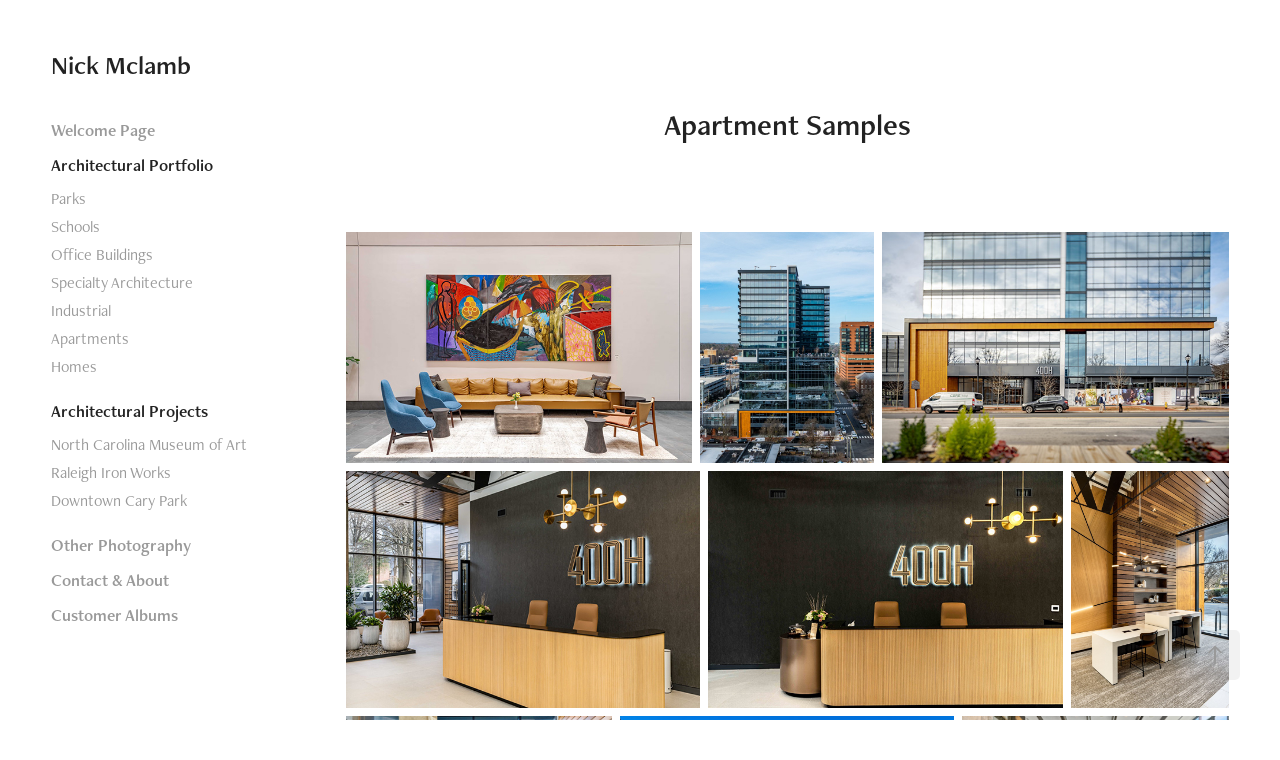

--- FILE ---
content_type: text/html; charset=utf-8
request_url: https://nickmclamb.com/apartments
body_size: 8796
content:
<!DOCTYPE HTML>
<html lang="en-US">
<head>
  <meta charset="UTF-8" />
  <meta name="viewport" content="width=device-width, initial-scale=1" />
      <meta name="keywords"  content="NC Architectural Photographer,Raleigh Architectural Photographer,Triangle Architecture Photographer,Raleigh Industrial Photographer,Triangle Industrial Photographer,NC Industrial Photographer" />
      <meta name="description"  content="Nick is an Architecture and Industrial Photographer with more than 10 years experience as a Real Estate Photographer in Raleigh. Nick's goal is to become well known for his work on the East Coast." />
      <meta name="twitter:card"  content="summary_large_image" />
      <meta name="twitter:site"  content="@AdobePortfolio" />
      <meta  property="og:title" content="Nick Mclamb Architecture and Industrial Photographer - Apartment Samples" />
      <meta  property="og:description" content="Nick is an Architecture and Industrial Photographer with more than 10 years experience as a Real Estate Photographer in Raleigh. Nick's goal is to become well known for his work on the East Coast." />
      <meta  property="og:image" content="https://cdn.myportfolio.com/3c0d9a66-3df2-403c-9008-00926160d23e/516f4254-dcdf-43f1-9aec-c49c097edcfa_rwc_0x0x1620x1080x1620.jpg?h=c439c3d98f400e56dbea0916a5cd222a" />
      <meta name="Nick Mclamb Architecture and Industrial Photographer">
      <meta content="North Carolina Architectural Photographer in Raleigh">
        <link rel="icon" href="https://cdn.myportfolio.com/3c0d9a66-3df2-403c-9008-00926160d23e/6e34ce4f-c463-489b-bdd9-13e21ffb2441_carw_1x1x32.jpg?h=cfd61d2d97031c72f49a259da7524dd7" />
        <link rel="apple-touch-icon" href="https://cdn.myportfolio.com/3c0d9a66-3df2-403c-9008-00926160d23e/cf9754ee-efb3-4d2a-9778-5a78ea24d68f_carw_1x1x180.jpg?h=ebcc1e30a7f110fdf64318ec375ce629" />
      <link rel="stylesheet" href="/dist/css/main.css" type="text/css" />
      <link rel="stylesheet" href="https://cdn.myportfolio.com/3c0d9a66-3df2-403c-9008-00926160d23e/056f1d715876ae7186656c92e150801a1761683889.css?h=04c5a49754c7e0b9c98c2ce667e5b085" type="text/css" />
    <link rel="canonical" href="https://nickmclamb.com/apartments" />
      <title>Nick Mclamb Architecture and Industrial Photographer - Apartment Samples</title>
    <script type="text/javascript" src="//use.typekit.net/ik/[base64].js?cb=35f77bfb8b50944859ea3d3804e7194e7a3173fb" async onload="
    try {
      window.Typekit.load();
    } catch (e) {
      console.warn('Typekit not loaded.');
    }
    "></script>
</head>
  <body class="transition-enabled">  <div class='page-background-video page-background-video-with-panel'>
  </div>
  <div class="js-responsive-nav">
    <div class="responsive-nav has-social">
      <div class="close-responsive-click-area js-close-responsive-nav">
        <div class="close-responsive-button"></div>
      </div>
          <nav data-hover-hint="nav">
      <div class="page-title">
        <a href="/home" >Welcome Page</a>
      </div>
              <ul class="group">
                  <li class="gallery-title"><a href="/portfolio1" >Architectural Portfolio</a></li>
            <li class="project-title"><a href="/parks" >Parks</a></li>
            <li class="project-title"><a href="/schools" >Schools</a></li>
            <li class="project-title"><a href="/office-buildings" >Office Buildings</a></li>
            <li class="project-title"><a href="/architecture" >Specialty Architecture</a></li>
            <li class="project-title"><a href="/industrial" >Industrial</a></li>
            <li class="project-title"><a href="/commercial" >Apartments</a></li>
            <li class="project-title"><a href="/arch" >Homes</a></li>
              </ul>
              <ul class="group">
                  <li class="gallery-title"><a href="/archprojects" >Architectural Projects</a></li>
            <li class="project-title"><a href="/ncma" >North Carolina Museum of Art</a></li>
            <li class="project-title"><a href="/raleighironworks" >Raleigh Iron Works</a></li>
            <li class="project-title"><a href="/dtcarypark" >Downtown Cary Park</a></li>
              </ul>
      <div class="page-title">
        <a href="/other" >Other Photography</a>
      </div>
      <div class="page-title">
        <a href="/contact" >Contact &amp; About</a>
      </div>
      <div class="link-title">
        <a href="https://nickmclambphotography.pixieset.com/" target="_blank">Customer Albums</a>
      </div>
              <div class="social pf-nav-social" data-hover-hint="navSocialIcons">
                <ul>
                </ul>
              </div>
          </nav>
    </div>
  </div>
  <div class="site-wrap cfix">
    <div class="site-container">
      <div class="site-content e2e-site-content">
        <div class="sidebar-content">
          <header class="site-header">
              <div class="logo-wrap" data-hover-hint="logo">
                    <div class="logo e2e-site-logo-text logo-text  ">
    <a href="/welcome-0ld" class="preserve-whitespace">Nick Mclamb</a>

</div>
              </div>
  <div class="hamburger-click-area js-hamburger">
    <div class="hamburger">
      <i></i>
      <i></i>
      <i></i>
    </div>
  </div>
          </header>
              <nav data-hover-hint="nav">
      <div class="page-title">
        <a href="/home" >Welcome Page</a>
      </div>
              <ul class="group">
                  <li class="gallery-title"><a href="/portfolio1" >Architectural Portfolio</a></li>
            <li class="project-title"><a href="/parks" >Parks</a></li>
            <li class="project-title"><a href="/schools" >Schools</a></li>
            <li class="project-title"><a href="/office-buildings" >Office Buildings</a></li>
            <li class="project-title"><a href="/architecture" >Specialty Architecture</a></li>
            <li class="project-title"><a href="/industrial" >Industrial</a></li>
            <li class="project-title"><a href="/commercial" >Apartments</a></li>
            <li class="project-title"><a href="/arch" >Homes</a></li>
              </ul>
              <ul class="group">
                  <li class="gallery-title"><a href="/archprojects" >Architectural Projects</a></li>
            <li class="project-title"><a href="/ncma" >North Carolina Museum of Art</a></li>
            <li class="project-title"><a href="/raleighironworks" >Raleigh Iron Works</a></li>
            <li class="project-title"><a href="/dtcarypark" >Downtown Cary Park</a></li>
              </ul>
      <div class="page-title">
        <a href="/other" >Other Photography</a>
      </div>
      <div class="page-title">
        <a href="/contact" >Contact &amp; About</a>
      </div>
      <div class="link-title">
        <a href="https://nickmclambphotography.pixieset.com/" target="_blank">Customer Albums</a>
      </div>
                  <div class="social pf-nav-social" data-hover-hint="navSocialIcons">
                    <ul>
                    </ul>
                  </div>
              </nav>
        </div>
        <main>
  <div class="page-container js-site-wrap" data-context="page.page.container" data-hover-hint="pageContainer">
    <section class="page standard-modules">
        <header class="page-header content" data-context="pages" data-identity="id:p65c29e038dc4bfd4c9974ce675447f97cf3156ec176394056336b" data-hover-hint="pageHeader" data-hover-hint-id="p65c29e038dc4bfd4c9974ce675447f97cf3156ec176394056336b">
            <h1 class="title preserve-whitespace e2e-site-page-title">Apartment Samples</h1>
            <p class="description"></p>
        </header>
      <div class="page-content js-page-content" data-context="pages" data-identity="id:p65c29e038dc4bfd4c9974ce675447f97cf3156ec176394056336b">
        <div id="project-canvas" class="js-project-modules modules content">
          <div id="project-modules">
              
              
              
              
              
              
              
              <div class="project-module module media_collection project-module-media_collection" data-id="m65c29e3f4a561063cd638808f1c3fef3a7df81daa7f71a51b8988"  style="padding-top: px;
padding-bottom: px;
">
  <div class="grid--main js-grid-main" data-grid-max-images="
  ">
    <div class="grid__item-container js-grid-item-container" data-flex-grow="390" style="width:390px; flex-grow:390;" data-width="1620" data-height="1080">
      <script type="text/html" class="js-lightbox-slide-content">
        <div class="grid__image-wrapper">
          <img src="https://cdn.myportfolio.com/3c0d9a66-3df2-403c-9008-00926160d23e/c42ea31d-8d45-43a1-8724-212ed4d61a7c_rw_1920.jpg?h=9b9c256f8494e1308424a055c62335ad" srcset="https://cdn.myportfolio.com/3c0d9a66-3df2-403c-9008-00926160d23e/c42ea31d-8d45-43a1-8724-212ed4d61a7c_rw_600.jpg?h=ea4c813a07ab3a4af9a9f2c9022b49a6 600w,https://cdn.myportfolio.com/3c0d9a66-3df2-403c-9008-00926160d23e/c42ea31d-8d45-43a1-8724-212ed4d61a7c_rw_1200.jpg?h=6f0a89f16ea89fcef6bf75e5a9df661f 1200w,https://cdn.myportfolio.com/3c0d9a66-3df2-403c-9008-00926160d23e/c42ea31d-8d45-43a1-8724-212ed4d61a7c_rw_1920.jpg?h=9b9c256f8494e1308424a055c62335ad 1620w,"  sizes="(max-width: 1620px) 100vw, 1620px">
        <div>
      </script>
      <img
        class="grid__item-image js-grid__item-image grid__item-image-lazy js-lazy"
        src="[data-uri]"
        
        data-src="https://cdn.myportfolio.com/3c0d9a66-3df2-403c-9008-00926160d23e/c42ea31d-8d45-43a1-8724-212ed4d61a7c_rw_1920.jpg?h=9b9c256f8494e1308424a055c62335ad"
        data-srcset="https://cdn.myportfolio.com/3c0d9a66-3df2-403c-9008-00926160d23e/c42ea31d-8d45-43a1-8724-212ed4d61a7c_rw_600.jpg?h=ea4c813a07ab3a4af9a9f2c9022b49a6 600w,https://cdn.myportfolio.com/3c0d9a66-3df2-403c-9008-00926160d23e/c42ea31d-8d45-43a1-8724-212ed4d61a7c_rw_1200.jpg?h=6f0a89f16ea89fcef6bf75e5a9df661f 1200w,https://cdn.myportfolio.com/3c0d9a66-3df2-403c-9008-00926160d23e/c42ea31d-8d45-43a1-8724-212ed4d61a7c_rw_1920.jpg?h=9b9c256f8494e1308424a055c62335ad 1620w,"
      >
      <span class="grid__item-filler" style="padding-bottom:66.666666666667%;"></span>
    </div>
    <div class="grid__item-container js-grid-item-container" data-flex-grow="195" style="width:195px; flex-grow:195;" data-width="810" data-height="1080">
      <script type="text/html" class="js-lightbox-slide-content">
        <div class="grid__image-wrapper">
          <img src="https://cdn.myportfolio.com/3c0d9a66-3df2-403c-9008-00926160d23e/fe0347d6-bc40-4acb-9d8f-591be1c2d890_rw_1200.jpg?h=eb2170267c2b9f3a08591830f10b5022" srcset="https://cdn.myportfolio.com/3c0d9a66-3df2-403c-9008-00926160d23e/fe0347d6-bc40-4acb-9d8f-591be1c2d890_rw_600.jpg?h=911fdf76293ec4f685deb7269cb54a75 600w,https://cdn.myportfolio.com/3c0d9a66-3df2-403c-9008-00926160d23e/fe0347d6-bc40-4acb-9d8f-591be1c2d890_rw_1200.jpg?h=eb2170267c2b9f3a08591830f10b5022 810w,"  sizes="(max-width: 810px) 100vw, 810px">
        <div>
      </script>
      <img
        class="grid__item-image js-grid__item-image grid__item-image-lazy js-lazy"
        src="[data-uri]"
        
        data-src="https://cdn.myportfolio.com/3c0d9a66-3df2-403c-9008-00926160d23e/fe0347d6-bc40-4acb-9d8f-591be1c2d890_rw_1200.jpg?h=eb2170267c2b9f3a08591830f10b5022"
        data-srcset="https://cdn.myportfolio.com/3c0d9a66-3df2-403c-9008-00926160d23e/fe0347d6-bc40-4acb-9d8f-591be1c2d890_rw_600.jpg?h=911fdf76293ec4f685deb7269cb54a75 600w,https://cdn.myportfolio.com/3c0d9a66-3df2-403c-9008-00926160d23e/fe0347d6-bc40-4acb-9d8f-591be1c2d890_rw_1200.jpg?h=eb2170267c2b9f3a08591830f10b5022 810w,"
      >
      <span class="grid__item-filler" style="padding-bottom:133.33333333333%;"></span>
    </div>
    <div class="grid__item-container js-grid-item-container" data-flex-grow="390" style="width:390px; flex-grow:390;" data-width="1620" data-height="1080">
      <script type="text/html" class="js-lightbox-slide-content">
        <div class="grid__image-wrapper">
          <img src="https://cdn.myportfolio.com/3c0d9a66-3df2-403c-9008-00926160d23e/8c958e6c-55de-438d-82b0-5d6f1f0aed58_rw_1920.jpg?h=1f7957eae729b42fbd4db4d8e7db4079" srcset="https://cdn.myportfolio.com/3c0d9a66-3df2-403c-9008-00926160d23e/8c958e6c-55de-438d-82b0-5d6f1f0aed58_rw_600.jpg?h=f89f4f4c28e68566eb624cb2f9f31bc3 600w,https://cdn.myportfolio.com/3c0d9a66-3df2-403c-9008-00926160d23e/8c958e6c-55de-438d-82b0-5d6f1f0aed58_rw_1200.jpg?h=67b805f6cfecb83e0f5ab3d2754416fc 1200w,https://cdn.myportfolio.com/3c0d9a66-3df2-403c-9008-00926160d23e/8c958e6c-55de-438d-82b0-5d6f1f0aed58_rw_1920.jpg?h=1f7957eae729b42fbd4db4d8e7db4079 1620w,"  sizes="(max-width: 1620px) 100vw, 1620px">
        <div>
      </script>
      <img
        class="grid__item-image js-grid__item-image grid__item-image-lazy js-lazy"
        src="[data-uri]"
        
        data-src="https://cdn.myportfolio.com/3c0d9a66-3df2-403c-9008-00926160d23e/8c958e6c-55de-438d-82b0-5d6f1f0aed58_rw_1920.jpg?h=1f7957eae729b42fbd4db4d8e7db4079"
        data-srcset="https://cdn.myportfolio.com/3c0d9a66-3df2-403c-9008-00926160d23e/8c958e6c-55de-438d-82b0-5d6f1f0aed58_rw_600.jpg?h=f89f4f4c28e68566eb624cb2f9f31bc3 600w,https://cdn.myportfolio.com/3c0d9a66-3df2-403c-9008-00926160d23e/8c958e6c-55de-438d-82b0-5d6f1f0aed58_rw_1200.jpg?h=67b805f6cfecb83e0f5ab3d2754416fc 1200w,https://cdn.myportfolio.com/3c0d9a66-3df2-403c-9008-00926160d23e/8c958e6c-55de-438d-82b0-5d6f1f0aed58_rw_1920.jpg?h=1f7957eae729b42fbd4db4d8e7db4079 1620w,"
      >
      <span class="grid__item-filler" style="padding-bottom:66.666666666667%;"></span>
    </div>
    <div class="grid__item-container js-grid-item-container" data-flex-grow="390" style="width:390px; flex-grow:390;" data-width="1620" data-height="1080">
      <script type="text/html" class="js-lightbox-slide-content">
        <div class="grid__image-wrapper">
          <img src="https://cdn.myportfolio.com/3c0d9a66-3df2-403c-9008-00926160d23e/b5aa38a7-e190-49db-9be0-78af03fdfd19_rw_1920.jpg?h=a288606a797389f45bdce2927dc60f36" srcset="https://cdn.myportfolio.com/3c0d9a66-3df2-403c-9008-00926160d23e/b5aa38a7-e190-49db-9be0-78af03fdfd19_rw_600.jpg?h=b337cb380f9cec10dd1aadbc61315fcd 600w,https://cdn.myportfolio.com/3c0d9a66-3df2-403c-9008-00926160d23e/b5aa38a7-e190-49db-9be0-78af03fdfd19_rw_1200.jpg?h=0bc17af6260296cc57edef18d3624e4e 1200w,https://cdn.myportfolio.com/3c0d9a66-3df2-403c-9008-00926160d23e/b5aa38a7-e190-49db-9be0-78af03fdfd19_rw_1920.jpg?h=a288606a797389f45bdce2927dc60f36 1620w,"  sizes="(max-width: 1620px) 100vw, 1620px">
        <div>
      </script>
      <img
        class="grid__item-image js-grid__item-image grid__item-image-lazy js-lazy"
        src="[data-uri]"
        
        data-src="https://cdn.myportfolio.com/3c0d9a66-3df2-403c-9008-00926160d23e/b5aa38a7-e190-49db-9be0-78af03fdfd19_rw_1920.jpg?h=a288606a797389f45bdce2927dc60f36"
        data-srcset="https://cdn.myportfolio.com/3c0d9a66-3df2-403c-9008-00926160d23e/b5aa38a7-e190-49db-9be0-78af03fdfd19_rw_600.jpg?h=b337cb380f9cec10dd1aadbc61315fcd 600w,https://cdn.myportfolio.com/3c0d9a66-3df2-403c-9008-00926160d23e/b5aa38a7-e190-49db-9be0-78af03fdfd19_rw_1200.jpg?h=0bc17af6260296cc57edef18d3624e4e 1200w,https://cdn.myportfolio.com/3c0d9a66-3df2-403c-9008-00926160d23e/b5aa38a7-e190-49db-9be0-78af03fdfd19_rw_1920.jpg?h=a288606a797389f45bdce2927dc60f36 1620w,"
      >
      <span class="grid__item-filler" style="padding-bottom:66.666666666667%;"></span>
    </div>
    <div class="grid__item-container js-grid-item-container" data-flex-grow="390" style="width:390px; flex-grow:390;" data-width="1620" data-height="1080">
      <script type="text/html" class="js-lightbox-slide-content">
        <div class="grid__image-wrapper">
          <img src="https://cdn.myportfolio.com/3c0d9a66-3df2-403c-9008-00926160d23e/41f02db2-9884-4be5-8962-361238d90a8d_rw_1920.jpg?h=e2e35619c6f646494f9dcf2d0b1fe001" srcset="https://cdn.myportfolio.com/3c0d9a66-3df2-403c-9008-00926160d23e/41f02db2-9884-4be5-8962-361238d90a8d_rw_600.jpg?h=fb8520638f08965caea34dd308ec73cb 600w,https://cdn.myportfolio.com/3c0d9a66-3df2-403c-9008-00926160d23e/41f02db2-9884-4be5-8962-361238d90a8d_rw_1200.jpg?h=14ee0550cb8d7c0868f122a8b73bcf6d 1200w,https://cdn.myportfolio.com/3c0d9a66-3df2-403c-9008-00926160d23e/41f02db2-9884-4be5-8962-361238d90a8d_rw_1920.jpg?h=e2e35619c6f646494f9dcf2d0b1fe001 1620w,"  sizes="(max-width: 1620px) 100vw, 1620px">
        <div>
      </script>
      <img
        class="grid__item-image js-grid__item-image grid__item-image-lazy js-lazy"
        src="[data-uri]"
        
        data-src="https://cdn.myportfolio.com/3c0d9a66-3df2-403c-9008-00926160d23e/41f02db2-9884-4be5-8962-361238d90a8d_rw_1920.jpg?h=e2e35619c6f646494f9dcf2d0b1fe001"
        data-srcset="https://cdn.myportfolio.com/3c0d9a66-3df2-403c-9008-00926160d23e/41f02db2-9884-4be5-8962-361238d90a8d_rw_600.jpg?h=fb8520638f08965caea34dd308ec73cb 600w,https://cdn.myportfolio.com/3c0d9a66-3df2-403c-9008-00926160d23e/41f02db2-9884-4be5-8962-361238d90a8d_rw_1200.jpg?h=14ee0550cb8d7c0868f122a8b73bcf6d 1200w,https://cdn.myportfolio.com/3c0d9a66-3df2-403c-9008-00926160d23e/41f02db2-9884-4be5-8962-361238d90a8d_rw_1920.jpg?h=e2e35619c6f646494f9dcf2d0b1fe001 1620w,"
      >
      <span class="grid__item-filler" style="padding-bottom:66.666666666667%;"></span>
    </div>
    <div class="grid__item-container js-grid-item-container" data-flex-grow="173.33333333333" style="width:173.33333333333px; flex-grow:173.33333333333;" data-width="720" data-height="1080">
      <script type="text/html" class="js-lightbox-slide-content">
        <div class="grid__image-wrapper">
          <img src="https://cdn.myportfolio.com/3c0d9a66-3df2-403c-9008-00926160d23e/43f9b921-1986-43ed-84a0-a81939dfc482_rw_1200.jpg?h=4368bf58cb8d341f10391382f4459a76" srcset="https://cdn.myportfolio.com/3c0d9a66-3df2-403c-9008-00926160d23e/43f9b921-1986-43ed-84a0-a81939dfc482_rw_600.jpg?h=47834e37ee2275ecbd16d1945dd0585e 600w,https://cdn.myportfolio.com/3c0d9a66-3df2-403c-9008-00926160d23e/43f9b921-1986-43ed-84a0-a81939dfc482_rw_1200.jpg?h=4368bf58cb8d341f10391382f4459a76 720w,"  sizes="(max-width: 720px) 100vw, 720px">
        <div>
      </script>
      <img
        class="grid__item-image js-grid__item-image grid__item-image-lazy js-lazy"
        src="[data-uri]"
        
        data-src="https://cdn.myportfolio.com/3c0d9a66-3df2-403c-9008-00926160d23e/43f9b921-1986-43ed-84a0-a81939dfc482_rw_1200.jpg?h=4368bf58cb8d341f10391382f4459a76"
        data-srcset="https://cdn.myportfolio.com/3c0d9a66-3df2-403c-9008-00926160d23e/43f9b921-1986-43ed-84a0-a81939dfc482_rw_600.jpg?h=47834e37ee2275ecbd16d1945dd0585e 600w,https://cdn.myportfolio.com/3c0d9a66-3df2-403c-9008-00926160d23e/43f9b921-1986-43ed-84a0-a81939dfc482_rw_1200.jpg?h=4368bf58cb8d341f10391382f4459a76 720w,"
      >
      <span class="grid__item-filler" style="padding-bottom:150%;"></span>
    </div>
    <div class="grid__item-container js-grid-item-container" data-flex-grow="390" style="width:390px; flex-grow:390;" data-width="1620" data-height="1080">
      <script type="text/html" class="js-lightbox-slide-content">
        <div class="grid__image-wrapper">
          <img src="https://cdn.myportfolio.com/3c0d9a66-3df2-403c-9008-00926160d23e/356be955-a3fd-4e19-8791-6d51d21f5e84_rw_1920.jpg?h=9bf90023466083cd5c9e5d1f20bbb761" srcset="https://cdn.myportfolio.com/3c0d9a66-3df2-403c-9008-00926160d23e/356be955-a3fd-4e19-8791-6d51d21f5e84_rw_600.jpg?h=60e2cb89ea6b2b0647c994f18a11c9c2 600w,https://cdn.myportfolio.com/3c0d9a66-3df2-403c-9008-00926160d23e/356be955-a3fd-4e19-8791-6d51d21f5e84_rw_1200.jpg?h=971db07d9f95f817510c9f55cad119a5 1200w,https://cdn.myportfolio.com/3c0d9a66-3df2-403c-9008-00926160d23e/356be955-a3fd-4e19-8791-6d51d21f5e84_rw_1920.jpg?h=9bf90023466083cd5c9e5d1f20bbb761 1620w,"  sizes="(max-width: 1620px) 100vw, 1620px">
        <div>
      </script>
      <img
        class="grid__item-image js-grid__item-image grid__item-image-lazy js-lazy"
        src="[data-uri]"
        
        data-src="https://cdn.myportfolio.com/3c0d9a66-3df2-403c-9008-00926160d23e/356be955-a3fd-4e19-8791-6d51d21f5e84_rw_1920.jpg?h=9bf90023466083cd5c9e5d1f20bbb761"
        data-srcset="https://cdn.myportfolio.com/3c0d9a66-3df2-403c-9008-00926160d23e/356be955-a3fd-4e19-8791-6d51d21f5e84_rw_600.jpg?h=60e2cb89ea6b2b0647c994f18a11c9c2 600w,https://cdn.myportfolio.com/3c0d9a66-3df2-403c-9008-00926160d23e/356be955-a3fd-4e19-8791-6d51d21f5e84_rw_1200.jpg?h=971db07d9f95f817510c9f55cad119a5 1200w,https://cdn.myportfolio.com/3c0d9a66-3df2-403c-9008-00926160d23e/356be955-a3fd-4e19-8791-6d51d21f5e84_rw_1920.jpg?h=9bf90023466083cd5c9e5d1f20bbb761 1620w,"
      >
      <span class="grid__item-filler" style="padding-bottom:66.666666666667%;"></span>
    </div>
    <div class="grid__item-container js-grid-item-container" data-flex-grow="487.5" style="width:487.5px; flex-grow:487.5;" data-width="1920" data-height="1024">
      <script type="text/html" class="js-lightbox-slide-content">
        <div class="grid__image-wrapper">
          <img src="https://cdn.myportfolio.com/3c0d9a66-3df2-403c-9008-00926160d23e/44a1a827-56d2-4e4c-900d-05711b2420f1_rw_1920.jpg?h=d3d8229a7b56612368081a27d890dabc" srcset="https://cdn.myportfolio.com/3c0d9a66-3df2-403c-9008-00926160d23e/44a1a827-56d2-4e4c-900d-05711b2420f1_rw_600.jpg?h=6d08c0d43feb514e5b32ee2a46f76e02 600w,https://cdn.myportfolio.com/3c0d9a66-3df2-403c-9008-00926160d23e/44a1a827-56d2-4e4c-900d-05711b2420f1_rw_1200.jpg?h=6cb010205dfb1f4f88e5082a3552ef14 1200w,https://cdn.myportfolio.com/3c0d9a66-3df2-403c-9008-00926160d23e/44a1a827-56d2-4e4c-900d-05711b2420f1_rw_1920.jpg?h=d3d8229a7b56612368081a27d890dabc 1920w,"  sizes="(max-width: 1920px) 100vw, 1920px">
        <div>
      </script>
      <img
        class="grid__item-image js-grid__item-image grid__item-image-lazy js-lazy"
        src="[data-uri]"
        
        data-src="https://cdn.myportfolio.com/3c0d9a66-3df2-403c-9008-00926160d23e/44a1a827-56d2-4e4c-900d-05711b2420f1_rw_1920.jpg?h=d3d8229a7b56612368081a27d890dabc"
        data-srcset="https://cdn.myportfolio.com/3c0d9a66-3df2-403c-9008-00926160d23e/44a1a827-56d2-4e4c-900d-05711b2420f1_rw_600.jpg?h=6d08c0d43feb514e5b32ee2a46f76e02 600w,https://cdn.myportfolio.com/3c0d9a66-3df2-403c-9008-00926160d23e/44a1a827-56d2-4e4c-900d-05711b2420f1_rw_1200.jpg?h=6cb010205dfb1f4f88e5082a3552ef14 1200w,https://cdn.myportfolio.com/3c0d9a66-3df2-403c-9008-00926160d23e/44a1a827-56d2-4e4c-900d-05711b2420f1_rw_1920.jpg?h=d3d8229a7b56612368081a27d890dabc 1920w,"
      >
      <span class="grid__item-filler" style="padding-bottom:53.333333333333%;"></span>
    </div>
    <div class="grid__item-container js-grid-item-container" data-flex-grow="390" style="width:390px; flex-grow:390;" data-width="1620" data-height="1080">
      <script type="text/html" class="js-lightbox-slide-content">
        <div class="grid__image-wrapper">
          <img src="https://cdn.myportfolio.com/3c0d9a66-3df2-403c-9008-00926160d23e/a6dec92f-8342-4302-a245-147a0daaf44e_rw_1920.jpg?h=46a1dd95c71575c27212186c958af25a" srcset="https://cdn.myportfolio.com/3c0d9a66-3df2-403c-9008-00926160d23e/a6dec92f-8342-4302-a245-147a0daaf44e_rw_600.jpg?h=21ee459811f139cd564027311b7e28c9 600w,https://cdn.myportfolio.com/3c0d9a66-3df2-403c-9008-00926160d23e/a6dec92f-8342-4302-a245-147a0daaf44e_rw_1200.jpg?h=a845c915dc42344827268e995b6b7c5c 1200w,https://cdn.myportfolio.com/3c0d9a66-3df2-403c-9008-00926160d23e/a6dec92f-8342-4302-a245-147a0daaf44e_rw_1920.jpg?h=46a1dd95c71575c27212186c958af25a 1620w,"  sizes="(max-width: 1620px) 100vw, 1620px">
        <div>
      </script>
      <img
        class="grid__item-image js-grid__item-image grid__item-image-lazy js-lazy"
        src="[data-uri]"
        
        data-src="https://cdn.myportfolio.com/3c0d9a66-3df2-403c-9008-00926160d23e/a6dec92f-8342-4302-a245-147a0daaf44e_rw_1920.jpg?h=46a1dd95c71575c27212186c958af25a"
        data-srcset="https://cdn.myportfolio.com/3c0d9a66-3df2-403c-9008-00926160d23e/a6dec92f-8342-4302-a245-147a0daaf44e_rw_600.jpg?h=21ee459811f139cd564027311b7e28c9 600w,https://cdn.myportfolio.com/3c0d9a66-3df2-403c-9008-00926160d23e/a6dec92f-8342-4302-a245-147a0daaf44e_rw_1200.jpg?h=a845c915dc42344827268e995b6b7c5c 1200w,https://cdn.myportfolio.com/3c0d9a66-3df2-403c-9008-00926160d23e/a6dec92f-8342-4302-a245-147a0daaf44e_rw_1920.jpg?h=46a1dd95c71575c27212186c958af25a 1620w,"
      >
      <span class="grid__item-filler" style="padding-bottom:66.666666666667%;"></span>
    </div>
    <div class="grid__item-container js-grid-item-container" data-flex-grow="390" style="width:390px; flex-grow:390;" data-width="1620" data-height="1080">
      <script type="text/html" class="js-lightbox-slide-content">
        <div class="grid__image-wrapper">
          <img src="https://cdn.myportfolio.com/3c0d9a66-3df2-403c-9008-00926160d23e/6a9a7bfd-6635-4922-95a2-53cc708883a7_rw_1920.jpg?h=997262c169f43b22151526cf35faed5f" srcset="https://cdn.myportfolio.com/3c0d9a66-3df2-403c-9008-00926160d23e/6a9a7bfd-6635-4922-95a2-53cc708883a7_rw_600.jpg?h=89074d1e2071e5e7cb6fa595d4bea4e2 600w,https://cdn.myportfolio.com/3c0d9a66-3df2-403c-9008-00926160d23e/6a9a7bfd-6635-4922-95a2-53cc708883a7_rw_1200.jpg?h=e25e24a36d42a4ab5af71f96003eb0b6 1200w,https://cdn.myportfolio.com/3c0d9a66-3df2-403c-9008-00926160d23e/6a9a7bfd-6635-4922-95a2-53cc708883a7_rw_1920.jpg?h=997262c169f43b22151526cf35faed5f 1620w,"  sizes="(max-width: 1620px) 100vw, 1620px">
        <div>
      </script>
      <img
        class="grid__item-image js-grid__item-image grid__item-image-lazy js-lazy"
        src="[data-uri]"
        
        data-src="https://cdn.myportfolio.com/3c0d9a66-3df2-403c-9008-00926160d23e/6a9a7bfd-6635-4922-95a2-53cc708883a7_rw_1920.jpg?h=997262c169f43b22151526cf35faed5f"
        data-srcset="https://cdn.myportfolio.com/3c0d9a66-3df2-403c-9008-00926160d23e/6a9a7bfd-6635-4922-95a2-53cc708883a7_rw_600.jpg?h=89074d1e2071e5e7cb6fa595d4bea4e2 600w,https://cdn.myportfolio.com/3c0d9a66-3df2-403c-9008-00926160d23e/6a9a7bfd-6635-4922-95a2-53cc708883a7_rw_1200.jpg?h=e25e24a36d42a4ab5af71f96003eb0b6 1200w,https://cdn.myportfolio.com/3c0d9a66-3df2-403c-9008-00926160d23e/6a9a7bfd-6635-4922-95a2-53cc708883a7_rw_1920.jpg?h=997262c169f43b22151526cf35faed5f 1620w,"
      >
      <span class="grid__item-filler" style="padding-bottom:66.666666666667%;"></span>
    </div>
    <div class="grid__item-container js-grid-item-container" data-flex-grow="390" style="width:390px; flex-grow:390;" data-width="1620" data-height="1080">
      <script type="text/html" class="js-lightbox-slide-content">
        <div class="grid__image-wrapper">
          <img src="https://cdn.myportfolio.com/3c0d9a66-3df2-403c-9008-00926160d23e/ff6d8872-aa43-47ee-b066-89c494f72d29_rw_1920.jpg?h=43d7b665e128fa8562e07e56e521c0d8" srcset="https://cdn.myportfolio.com/3c0d9a66-3df2-403c-9008-00926160d23e/ff6d8872-aa43-47ee-b066-89c494f72d29_rw_600.jpg?h=86288eefbc0b91e6044d78b26bfdf25c 600w,https://cdn.myportfolio.com/3c0d9a66-3df2-403c-9008-00926160d23e/ff6d8872-aa43-47ee-b066-89c494f72d29_rw_1200.jpg?h=3a4e7dbdafce5c6d259fa96b965af5d1 1200w,https://cdn.myportfolio.com/3c0d9a66-3df2-403c-9008-00926160d23e/ff6d8872-aa43-47ee-b066-89c494f72d29_rw_1920.jpg?h=43d7b665e128fa8562e07e56e521c0d8 1620w,"  sizes="(max-width: 1620px) 100vw, 1620px">
        <div>
      </script>
      <img
        class="grid__item-image js-grid__item-image grid__item-image-lazy js-lazy"
        src="[data-uri]"
        
        data-src="https://cdn.myportfolio.com/3c0d9a66-3df2-403c-9008-00926160d23e/ff6d8872-aa43-47ee-b066-89c494f72d29_rw_1920.jpg?h=43d7b665e128fa8562e07e56e521c0d8"
        data-srcset="https://cdn.myportfolio.com/3c0d9a66-3df2-403c-9008-00926160d23e/ff6d8872-aa43-47ee-b066-89c494f72d29_rw_600.jpg?h=86288eefbc0b91e6044d78b26bfdf25c 600w,https://cdn.myportfolio.com/3c0d9a66-3df2-403c-9008-00926160d23e/ff6d8872-aa43-47ee-b066-89c494f72d29_rw_1200.jpg?h=3a4e7dbdafce5c6d259fa96b965af5d1 1200w,https://cdn.myportfolio.com/3c0d9a66-3df2-403c-9008-00926160d23e/ff6d8872-aa43-47ee-b066-89c494f72d29_rw_1920.jpg?h=43d7b665e128fa8562e07e56e521c0d8 1620w,"
      >
      <span class="grid__item-filler" style="padding-bottom:66.666666666667%;"></span>
    </div>
    <div class="grid__item-container js-grid-item-container" data-flex-grow="390" style="width:390px; flex-grow:390;" data-width="1620" data-height="1080">
      <script type="text/html" class="js-lightbox-slide-content">
        <div class="grid__image-wrapper">
          <img src="https://cdn.myportfolio.com/3c0d9a66-3df2-403c-9008-00926160d23e/7d89ea0f-6002-464f-a590-7bc4899efcb4_rw_1920.jpg?h=37f29482279dab665ab3566ca48bda5d" srcset="https://cdn.myportfolio.com/3c0d9a66-3df2-403c-9008-00926160d23e/7d89ea0f-6002-464f-a590-7bc4899efcb4_rw_600.jpg?h=2c816037e711626517697a9ebf483b93 600w,https://cdn.myportfolio.com/3c0d9a66-3df2-403c-9008-00926160d23e/7d89ea0f-6002-464f-a590-7bc4899efcb4_rw_1200.jpg?h=7937f1ce8371a6a1d0ac6b0e063a62c5 1200w,https://cdn.myportfolio.com/3c0d9a66-3df2-403c-9008-00926160d23e/7d89ea0f-6002-464f-a590-7bc4899efcb4_rw_1920.jpg?h=37f29482279dab665ab3566ca48bda5d 1620w,"  sizes="(max-width: 1620px) 100vw, 1620px">
        <div>
      </script>
      <img
        class="grid__item-image js-grid__item-image grid__item-image-lazy js-lazy"
        src="[data-uri]"
        
        data-src="https://cdn.myportfolio.com/3c0d9a66-3df2-403c-9008-00926160d23e/7d89ea0f-6002-464f-a590-7bc4899efcb4_rw_1920.jpg?h=37f29482279dab665ab3566ca48bda5d"
        data-srcset="https://cdn.myportfolio.com/3c0d9a66-3df2-403c-9008-00926160d23e/7d89ea0f-6002-464f-a590-7bc4899efcb4_rw_600.jpg?h=2c816037e711626517697a9ebf483b93 600w,https://cdn.myportfolio.com/3c0d9a66-3df2-403c-9008-00926160d23e/7d89ea0f-6002-464f-a590-7bc4899efcb4_rw_1200.jpg?h=7937f1ce8371a6a1d0ac6b0e063a62c5 1200w,https://cdn.myportfolio.com/3c0d9a66-3df2-403c-9008-00926160d23e/7d89ea0f-6002-464f-a590-7bc4899efcb4_rw_1920.jpg?h=37f29482279dab665ab3566ca48bda5d 1620w,"
      >
      <span class="grid__item-filler" style="padding-bottom:66.666666666667%;"></span>
    </div>
    <div class="grid__item-container js-grid-item-container" data-flex-grow="390" style="width:390px; flex-grow:390;" data-width="1620" data-height="1080">
      <script type="text/html" class="js-lightbox-slide-content">
        <div class="grid__image-wrapper">
          <img src="https://cdn.myportfolio.com/3c0d9a66-3df2-403c-9008-00926160d23e/753fcfdb-832e-4f99-b2d6-f7671c202a2c_rw_1920.jpg?h=9d0497cc356b410e30dd12e85e8f17b2" srcset="https://cdn.myportfolio.com/3c0d9a66-3df2-403c-9008-00926160d23e/753fcfdb-832e-4f99-b2d6-f7671c202a2c_rw_600.jpg?h=4e465a708a7208382ec1bb490e38aba1 600w,https://cdn.myportfolio.com/3c0d9a66-3df2-403c-9008-00926160d23e/753fcfdb-832e-4f99-b2d6-f7671c202a2c_rw_1200.jpg?h=c30e0bc5165f68d3d30cdd8674579250 1200w,https://cdn.myportfolio.com/3c0d9a66-3df2-403c-9008-00926160d23e/753fcfdb-832e-4f99-b2d6-f7671c202a2c_rw_1920.jpg?h=9d0497cc356b410e30dd12e85e8f17b2 1620w,"  sizes="(max-width: 1620px) 100vw, 1620px">
        <div>
      </script>
      <img
        class="grid__item-image js-grid__item-image grid__item-image-lazy js-lazy"
        src="[data-uri]"
        
        data-src="https://cdn.myportfolio.com/3c0d9a66-3df2-403c-9008-00926160d23e/753fcfdb-832e-4f99-b2d6-f7671c202a2c_rw_1920.jpg?h=9d0497cc356b410e30dd12e85e8f17b2"
        data-srcset="https://cdn.myportfolio.com/3c0d9a66-3df2-403c-9008-00926160d23e/753fcfdb-832e-4f99-b2d6-f7671c202a2c_rw_600.jpg?h=4e465a708a7208382ec1bb490e38aba1 600w,https://cdn.myportfolio.com/3c0d9a66-3df2-403c-9008-00926160d23e/753fcfdb-832e-4f99-b2d6-f7671c202a2c_rw_1200.jpg?h=c30e0bc5165f68d3d30cdd8674579250 1200w,https://cdn.myportfolio.com/3c0d9a66-3df2-403c-9008-00926160d23e/753fcfdb-832e-4f99-b2d6-f7671c202a2c_rw_1920.jpg?h=9d0497cc356b410e30dd12e85e8f17b2 1620w,"
      >
      <span class="grid__item-filler" style="padding-bottom:66.666666666667%;"></span>
    </div>
    <div class="grid__item-container js-grid-item-container" data-flex-grow="390" style="width:390px; flex-grow:390;" data-width="1620" data-height="1080">
      <script type="text/html" class="js-lightbox-slide-content">
        <div class="grid__image-wrapper">
          <img src="https://cdn.myportfolio.com/3c0d9a66-3df2-403c-9008-00926160d23e/e42f02fd-2845-478e-99da-23039af9efad_rw_1920.jpg?h=d3bd3603c6b3f646a45e07778674e133" srcset="https://cdn.myportfolio.com/3c0d9a66-3df2-403c-9008-00926160d23e/e42f02fd-2845-478e-99da-23039af9efad_rw_600.jpg?h=2bfcbfb0de57e973c8729b3ecc83eb66 600w,https://cdn.myportfolio.com/3c0d9a66-3df2-403c-9008-00926160d23e/e42f02fd-2845-478e-99da-23039af9efad_rw_1200.jpg?h=af9b28053b14091ea28239713616ca84 1200w,https://cdn.myportfolio.com/3c0d9a66-3df2-403c-9008-00926160d23e/e42f02fd-2845-478e-99da-23039af9efad_rw_1920.jpg?h=d3bd3603c6b3f646a45e07778674e133 1620w,"  sizes="(max-width: 1620px) 100vw, 1620px">
        <div>
      </script>
      <img
        class="grid__item-image js-grid__item-image grid__item-image-lazy js-lazy"
        src="[data-uri]"
        
        data-src="https://cdn.myportfolio.com/3c0d9a66-3df2-403c-9008-00926160d23e/e42f02fd-2845-478e-99da-23039af9efad_rw_1920.jpg?h=d3bd3603c6b3f646a45e07778674e133"
        data-srcset="https://cdn.myportfolio.com/3c0d9a66-3df2-403c-9008-00926160d23e/e42f02fd-2845-478e-99da-23039af9efad_rw_600.jpg?h=2bfcbfb0de57e973c8729b3ecc83eb66 600w,https://cdn.myportfolio.com/3c0d9a66-3df2-403c-9008-00926160d23e/e42f02fd-2845-478e-99da-23039af9efad_rw_1200.jpg?h=af9b28053b14091ea28239713616ca84 1200w,https://cdn.myportfolio.com/3c0d9a66-3df2-403c-9008-00926160d23e/e42f02fd-2845-478e-99da-23039af9efad_rw_1920.jpg?h=d3bd3603c6b3f646a45e07778674e133 1620w,"
      >
      <span class="grid__item-filler" style="padding-bottom:66.666666666667%;"></span>
    </div>
    <div class="grid__item-container js-grid-item-container" data-flex-grow="390" style="width:390px; flex-grow:390;" data-width="1620" data-height="1080">
      <script type="text/html" class="js-lightbox-slide-content">
        <div class="grid__image-wrapper">
          <img src="https://cdn.myportfolio.com/3c0d9a66-3df2-403c-9008-00926160d23e/dfd3cff6-00c4-4309-b46a-061a36f12774_rw_1920.jpg?h=574f6df76414bdb8c481c5beaa111de5" srcset="https://cdn.myportfolio.com/3c0d9a66-3df2-403c-9008-00926160d23e/dfd3cff6-00c4-4309-b46a-061a36f12774_rw_600.jpg?h=3dd477ad7700de24cd9cdc1d9f5e835c 600w,https://cdn.myportfolio.com/3c0d9a66-3df2-403c-9008-00926160d23e/dfd3cff6-00c4-4309-b46a-061a36f12774_rw_1200.jpg?h=517e35ed5c564a618a87193e08ee9926 1200w,https://cdn.myportfolio.com/3c0d9a66-3df2-403c-9008-00926160d23e/dfd3cff6-00c4-4309-b46a-061a36f12774_rw_1920.jpg?h=574f6df76414bdb8c481c5beaa111de5 1620w,"  sizes="(max-width: 1620px) 100vw, 1620px">
        <div>
      </script>
      <img
        class="grid__item-image js-grid__item-image grid__item-image-lazy js-lazy"
        src="[data-uri]"
        
        data-src="https://cdn.myportfolio.com/3c0d9a66-3df2-403c-9008-00926160d23e/dfd3cff6-00c4-4309-b46a-061a36f12774_rw_1920.jpg?h=574f6df76414bdb8c481c5beaa111de5"
        data-srcset="https://cdn.myportfolio.com/3c0d9a66-3df2-403c-9008-00926160d23e/dfd3cff6-00c4-4309-b46a-061a36f12774_rw_600.jpg?h=3dd477ad7700de24cd9cdc1d9f5e835c 600w,https://cdn.myportfolio.com/3c0d9a66-3df2-403c-9008-00926160d23e/dfd3cff6-00c4-4309-b46a-061a36f12774_rw_1200.jpg?h=517e35ed5c564a618a87193e08ee9926 1200w,https://cdn.myportfolio.com/3c0d9a66-3df2-403c-9008-00926160d23e/dfd3cff6-00c4-4309-b46a-061a36f12774_rw_1920.jpg?h=574f6df76414bdb8c481c5beaa111de5 1620w,"
      >
      <span class="grid__item-filler" style="padding-bottom:66.666666666667%;"></span>
    </div>
    <div class="grid__item-container js-grid-item-container" data-flex-grow="390" style="width:390px; flex-grow:390;" data-width="1620" data-height="1080">
      <script type="text/html" class="js-lightbox-slide-content">
        <div class="grid__image-wrapper">
          <img src="https://cdn.myportfolio.com/3c0d9a66-3df2-403c-9008-00926160d23e/d3b93cba-3c3b-4c74-ac0a-1ad7e590d924_rw_1920.jpg?h=137b9efd7232476e3c3cfefb38c80cad" srcset="https://cdn.myportfolio.com/3c0d9a66-3df2-403c-9008-00926160d23e/d3b93cba-3c3b-4c74-ac0a-1ad7e590d924_rw_600.jpg?h=e7bf1717e7735310a6e4da506389cc8c 600w,https://cdn.myportfolio.com/3c0d9a66-3df2-403c-9008-00926160d23e/d3b93cba-3c3b-4c74-ac0a-1ad7e590d924_rw_1200.jpg?h=09c14728d93a07268029f63fdfec7fce 1200w,https://cdn.myportfolio.com/3c0d9a66-3df2-403c-9008-00926160d23e/d3b93cba-3c3b-4c74-ac0a-1ad7e590d924_rw_1920.jpg?h=137b9efd7232476e3c3cfefb38c80cad 1620w,"  sizes="(max-width: 1620px) 100vw, 1620px">
        <div>
      </script>
      <img
        class="grid__item-image js-grid__item-image grid__item-image-lazy js-lazy"
        src="[data-uri]"
        
        data-src="https://cdn.myportfolio.com/3c0d9a66-3df2-403c-9008-00926160d23e/d3b93cba-3c3b-4c74-ac0a-1ad7e590d924_rw_1920.jpg?h=137b9efd7232476e3c3cfefb38c80cad"
        data-srcset="https://cdn.myportfolio.com/3c0d9a66-3df2-403c-9008-00926160d23e/d3b93cba-3c3b-4c74-ac0a-1ad7e590d924_rw_600.jpg?h=e7bf1717e7735310a6e4da506389cc8c 600w,https://cdn.myportfolio.com/3c0d9a66-3df2-403c-9008-00926160d23e/d3b93cba-3c3b-4c74-ac0a-1ad7e590d924_rw_1200.jpg?h=09c14728d93a07268029f63fdfec7fce 1200w,https://cdn.myportfolio.com/3c0d9a66-3df2-403c-9008-00926160d23e/d3b93cba-3c3b-4c74-ac0a-1ad7e590d924_rw_1920.jpg?h=137b9efd7232476e3c3cfefb38c80cad 1620w,"
      >
      <span class="grid__item-filler" style="padding-bottom:66.666666666667%;"></span>
    </div>
    <div class="grid__item-container js-grid-item-container" data-flex-grow="390" style="width:390px; flex-grow:390;" data-width="1620" data-height="1080">
      <script type="text/html" class="js-lightbox-slide-content">
        <div class="grid__image-wrapper">
          <img src="https://cdn.myportfolio.com/3c0d9a66-3df2-403c-9008-00926160d23e/a883e5d4-ec33-4613-89e0-6bbb21999496_rw_1920.jpg?h=3fcea2954ff0e50116708ac4d2f1c5df" srcset="https://cdn.myportfolio.com/3c0d9a66-3df2-403c-9008-00926160d23e/a883e5d4-ec33-4613-89e0-6bbb21999496_rw_600.jpg?h=b77ec5d9f3ae12990f87c6666d17bcf6 600w,https://cdn.myportfolio.com/3c0d9a66-3df2-403c-9008-00926160d23e/a883e5d4-ec33-4613-89e0-6bbb21999496_rw_1200.jpg?h=a5615c8669c5196733fc42e1cdf93025 1200w,https://cdn.myportfolio.com/3c0d9a66-3df2-403c-9008-00926160d23e/a883e5d4-ec33-4613-89e0-6bbb21999496_rw_1920.jpg?h=3fcea2954ff0e50116708ac4d2f1c5df 1620w,"  sizes="(max-width: 1620px) 100vw, 1620px">
        <div>
      </script>
      <img
        class="grid__item-image js-grid__item-image grid__item-image-lazy js-lazy"
        src="[data-uri]"
        
        data-src="https://cdn.myportfolio.com/3c0d9a66-3df2-403c-9008-00926160d23e/a883e5d4-ec33-4613-89e0-6bbb21999496_rw_1920.jpg?h=3fcea2954ff0e50116708ac4d2f1c5df"
        data-srcset="https://cdn.myportfolio.com/3c0d9a66-3df2-403c-9008-00926160d23e/a883e5d4-ec33-4613-89e0-6bbb21999496_rw_600.jpg?h=b77ec5d9f3ae12990f87c6666d17bcf6 600w,https://cdn.myportfolio.com/3c0d9a66-3df2-403c-9008-00926160d23e/a883e5d4-ec33-4613-89e0-6bbb21999496_rw_1200.jpg?h=a5615c8669c5196733fc42e1cdf93025 1200w,https://cdn.myportfolio.com/3c0d9a66-3df2-403c-9008-00926160d23e/a883e5d4-ec33-4613-89e0-6bbb21999496_rw_1920.jpg?h=3fcea2954ff0e50116708ac4d2f1c5df 1620w,"
      >
      <span class="grid__item-filler" style="padding-bottom:66.666666666667%;"></span>
    </div>
    <div class="grid__item-container js-grid-item-container" data-flex-grow="390" style="width:390px; flex-grow:390;" data-width="1620" data-height="1080">
      <script type="text/html" class="js-lightbox-slide-content">
        <div class="grid__image-wrapper">
          <img src="https://cdn.myportfolio.com/3c0d9a66-3df2-403c-9008-00926160d23e/922c2014-30ab-4606-b94e-4f91a6a80289_rw_1920.jpg?h=c1e3b1f5b760e87eff9d902ce0e9a672" srcset="https://cdn.myportfolio.com/3c0d9a66-3df2-403c-9008-00926160d23e/922c2014-30ab-4606-b94e-4f91a6a80289_rw_600.jpg?h=5e75773b1c69f60853845c58bb3e5571 600w,https://cdn.myportfolio.com/3c0d9a66-3df2-403c-9008-00926160d23e/922c2014-30ab-4606-b94e-4f91a6a80289_rw_1200.jpg?h=16e495b9bcd679319ff6397826cae6e2 1200w,https://cdn.myportfolio.com/3c0d9a66-3df2-403c-9008-00926160d23e/922c2014-30ab-4606-b94e-4f91a6a80289_rw_1920.jpg?h=c1e3b1f5b760e87eff9d902ce0e9a672 1620w,"  sizes="(max-width: 1620px) 100vw, 1620px">
        <div>
      </script>
      <img
        class="grid__item-image js-grid__item-image grid__item-image-lazy js-lazy"
        src="[data-uri]"
        
        data-src="https://cdn.myportfolio.com/3c0d9a66-3df2-403c-9008-00926160d23e/922c2014-30ab-4606-b94e-4f91a6a80289_rw_1920.jpg?h=c1e3b1f5b760e87eff9d902ce0e9a672"
        data-srcset="https://cdn.myportfolio.com/3c0d9a66-3df2-403c-9008-00926160d23e/922c2014-30ab-4606-b94e-4f91a6a80289_rw_600.jpg?h=5e75773b1c69f60853845c58bb3e5571 600w,https://cdn.myportfolio.com/3c0d9a66-3df2-403c-9008-00926160d23e/922c2014-30ab-4606-b94e-4f91a6a80289_rw_1200.jpg?h=16e495b9bcd679319ff6397826cae6e2 1200w,https://cdn.myportfolio.com/3c0d9a66-3df2-403c-9008-00926160d23e/922c2014-30ab-4606-b94e-4f91a6a80289_rw_1920.jpg?h=c1e3b1f5b760e87eff9d902ce0e9a672 1620w,"
      >
      <span class="grid__item-filler" style="padding-bottom:66.666666666667%;"></span>
    </div>
    <div class="grid__item-container js-grid-item-container" data-flex-grow="390" style="width:390px; flex-grow:390;" data-width="1620" data-height="1080">
      <script type="text/html" class="js-lightbox-slide-content">
        <div class="grid__image-wrapper">
          <img src="https://cdn.myportfolio.com/3c0d9a66-3df2-403c-9008-00926160d23e/f3fb2e03-b4b3-4a04-a69f-dc15e51bdee1_rw_1920.jpg?h=c0fd16dd2feb3962777cb2fdb8d6a2fa" srcset="https://cdn.myportfolio.com/3c0d9a66-3df2-403c-9008-00926160d23e/f3fb2e03-b4b3-4a04-a69f-dc15e51bdee1_rw_600.jpg?h=32d57cc13d73f5890fad0d1262ef44a7 600w,https://cdn.myportfolio.com/3c0d9a66-3df2-403c-9008-00926160d23e/f3fb2e03-b4b3-4a04-a69f-dc15e51bdee1_rw_1200.jpg?h=0b75cd20155a88d3e9251d54e22f4bd9 1200w,https://cdn.myportfolio.com/3c0d9a66-3df2-403c-9008-00926160d23e/f3fb2e03-b4b3-4a04-a69f-dc15e51bdee1_rw_1920.jpg?h=c0fd16dd2feb3962777cb2fdb8d6a2fa 1620w,"  sizes="(max-width: 1620px) 100vw, 1620px">
        <div>
      </script>
      <img
        class="grid__item-image js-grid__item-image grid__item-image-lazy js-lazy"
        src="[data-uri]"
        
        data-src="https://cdn.myportfolio.com/3c0d9a66-3df2-403c-9008-00926160d23e/f3fb2e03-b4b3-4a04-a69f-dc15e51bdee1_rw_1920.jpg?h=c0fd16dd2feb3962777cb2fdb8d6a2fa"
        data-srcset="https://cdn.myportfolio.com/3c0d9a66-3df2-403c-9008-00926160d23e/f3fb2e03-b4b3-4a04-a69f-dc15e51bdee1_rw_600.jpg?h=32d57cc13d73f5890fad0d1262ef44a7 600w,https://cdn.myportfolio.com/3c0d9a66-3df2-403c-9008-00926160d23e/f3fb2e03-b4b3-4a04-a69f-dc15e51bdee1_rw_1200.jpg?h=0b75cd20155a88d3e9251d54e22f4bd9 1200w,https://cdn.myportfolio.com/3c0d9a66-3df2-403c-9008-00926160d23e/f3fb2e03-b4b3-4a04-a69f-dc15e51bdee1_rw_1920.jpg?h=c0fd16dd2feb3962777cb2fdb8d6a2fa 1620w,"
      >
      <span class="grid__item-filler" style="padding-bottom:66.666666666667%;"></span>
    </div>
    <div class="grid__item-container js-grid-item-container" data-flex-grow="390" style="width:390px; flex-grow:390;" data-width="1620" data-height="1080">
      <script type="text/html" class="js-lightbox-slide-content">
        <div class="grid__image-wrapper">
          <img src="https://cdn.myportfolio.com/3c0d9a66-3df2-403c-9008-00926160d23e/9d31ef65-e415-486d-91d3-edc0bf005b04_rw_1920.jpg?h=f9cde082a0f2be6ec732ac5aa75e8a00" srcset="https://cdn.myportfolio.com/3c0d9a66-3df2-403c-9008-00926160d23e/9d31ef65-e415-486d-91d3-edc0bf005b04_rw_600.jpg?h=ecfd74ede7feba4ae2dedbc17a8e6f6a 600w,https://cdn.myportfolio.com/3c0d9a66-3df2-403c-9008-00926160d23e/9d31ef65-e415-486d-91d3-edc0bf005b04_rw_1200.jpg?h=ee13f67eb5ba35344b487b769a72c9cd 1200w,https://cdn.myportfolio.com/3c0d9a66-3df2-403c-9008-00926160d23e/9d31ef65-e415-486d-91d3-edc0bf005b04_rw_1920.jpg?h=f9cde082a0f2be6ec732ac5aa75e8a00 1620w,"  sizes="(max-width: 1620px) 100vw, 1620px">
        <div>
      </script>
      <img
        class="grid__item-image js-grid__item-image grid__item-image-lazy js-lazy"
        src="[data-uri]"
        
        data-src="https://cdn.myportfolio.com/3c0d9a66-3df2-403c-9008-00926160d23e/9d31ef65-e415-486d-91d3-edc0bf005b04_rw_1920.jpg?h=f9cde082a0f2be6ec732ac5aa75e8a00"
        data-srcset="https://cdn.myportfolio.com/3c0d9a66-3df2-403c-9008-00926160d23e/9d31ef65-e415-486d-91d3-edc0bf005b04_rw_600.jpg?h=ecfd74ede7feba4ae2dedbc17a8e6f6a 600w,https://cdn.myportfolio.com/3c0d9a66-3df2-403c-9008-00926160d23e/9d31ef65-e415-486d-91d3-edc0bf005b04_rw_1200.jpg?h=ee13f67eb5ba35344b487b769a72c9cd 1200w,https://cdn.myportfolio.com/3c0d9a66-3df2-403c-9008-00926160d23e/9d31ef65-e415-486d-91d3-edc0bf005b04_rw_1920.jpg?h=f9cde082a0f2be6ec732ac5aa75e8a00 1620w,"
      >
      <span class="grid__item-filler" style="padding-bottom:66.666666666667%;"></span>
    </div>
    <div class="grid__item-container js-grid-item-container" data-flex-grow="390" style="width:390px; flex-grow:390;" data-width="1620" data-height="1080">
      <script type="text/html" class="js-lightbox-slide-content">
        <div class="grid__image-wrapper">
          <img src="https://cdn.myportfolio.com/3c0d9a66-3df2-403c-9008-00926160d23e/750aeb67-08ac-44cf-99fb-78d0bf9836e9_rw_1920.jpg?h=7b061e044c54dc5b4bd29e1a996a350d" srcset="https://cdn.myportfolio.com/3c0d9a66-3df2-403c-9008-00926160d23e/750aeb67-08ac-44cf-99fb-78d0bf9836e9_rw_600.jpg?h=217f71b9f73cf9b916acac6c7b6f6271 600w,https://cdn.myportfolio.com/3c0d9a66-3df2-403c-9008-00926160d23e/750aeb67-08ac-44cf-99fb-78d0bf9836e9_rw_1200.jpg?h=5ae458ac955c3e4ed4606f14468f1e61 1200w,https://cdn.myportfolio.com/3c0d9a66-3df2-403c-9008-00926160d23e/750aeb67-08ac-44cf-99fb-78d0bf9836e9_rw_1920.jpg?h=7b061e044c54dc5b4bd29e1a996a350d 1620w,"  sizes="(max-width: 1620px) 100vw, 1620px">
        <div>
      </script>
      <img
        class="grid__item-image js-grid__item-image grid__item-image-lazy js-lazy"
        src="[data-uri]"
        
        data-src="https://cdn.myportfolio.com/3c0d9a66-3df2-403c-9008-00926160d23e/750aeb67-08ac-44cf-99fb-78d0bf9836e9_rw_1920.jpg?h=7b061e044c54dc5b4bd29e1a996a350d"
        data-srcset="https://cdn.myportfolio.com/3c0d9a66-3df2-403c-9008-00926160d23e/750aeb67-08ac-44cf-99fb-78d0bf9836e9_rw_600.jpg?h=217f71b9f73cf9b916acac6c7b6f6271 600w,https://cdn.myportfolio.com/3c0d9a66-3df2-403c-9008-00926160d23e/750aeb67-08ac-44cf-99fb-78d0bf9836e9_rw_1200.jpg?h=5ae458ac955c3e4ed4606f14468f1e61 1200w,https://cdn.myportfolio.com/3c0d9a66-3df2-403c-9008-00926160d23e/750aeb67-08ac-44cf-99fb-78d0bf9836e9_rw_1920.jpg?h=7b061e044c54dc5b4bd29e1a996a350d 1620w,"
      >
      <span class="grid__item-filler" style="padding-bottom:66.666666666667%;"></span>
    </div>
    <div class="grid__item-container js-grid-item-container" data-flex-grow="390" style="width:390px; flex-grow:390;" data-width="1620" data-height="1080">
      <script type="text/html" class="js-lightbox-slide-content">
        <div class="grid__image-wrapper">
          <img src="https://cdn.myportfolio.com/3c0d9a66-3df2-403c-9008-00926160d23e/2b06fcd0-c579-43c7-9c0a-56ce7078a2ff_rw_1920.jpg?h=6121d708c4b56309b17635aeee78ba12" srcset="https://cdn.myportfolio.com/3c0d9a66-3df2-403c-9008-00926160d23e/2b06fcd0-c579-43c7-9c0a-56ce7078a2ff_rw_600.jpg?h=bf92adb531c16432c506c89b4f898f68 600w,https://cdn.myportfolio.com/3c0d9a66-3df2-403c-9008-00926160d23e/2b06fcd0-c579-43c7-9c0a-56ce7078a2ff_rw_1200.jpg?h=9c5c50855f9c29a5380ebfd42533e993 1200w,https://cdn.myportfolio.com/3c0d9a66-3df2-403c-9008-00926160d23e/2b06fcd0-c579-43c7-9c0a-56ce7078a2ff_rw_1920.jpg?h=6121d708c4b56309b17635aeee78ba12 1620w,"  sizes="(max-width: 1620px) 100vw, 1620px">
        <div>
      </script>
      <img
        class="grid__item-image js-grid__item-image grid__item-image-lazy js-lazy"
        src="[data-uri]"
        
        data-src="https://cdn.myportfolio.com/3c0d9a66-3df2-403c-9008-00926160d23e/2b06fcd0-c579-43c7-9c0a-56ce7078a2ff_rw_1920.jpg?h=6121d708c4b56309b17635aeee78ba12"
        data-srcset="https://cdn.myportfolio.com/3c0d9a66-3df2-403c-9008-00926160d23e/2b06fcd0-c579-43c7-9c0a-56ce7078a2ff_rw_600.jpg?h=bf92adb531c16432c506c89b4f898f68 600w,https://cdn.myportfolio.com/3c0d9a66-3df2-403c-9008-00926160d23e/2b06fcd0-c579-43c7-9c0a-56ce7078a2ff_rw_1200.jpg?h=9c5c50855f9c29a5380ebfd42533e993 1200w,https://cdn.myportfolio.com/3c0d9a66-3df2-403c-9008-00926160d23e/2b06fcd0-c579-43c7-9c0a-56ce7078a2ff_rw_1920.jpg?h=6121d708c4b56309b17635aeee78ba12 1620w,"
      >
      <span class="grid__item-filler" style="padding-bottom:66.666666666667%;"></span>
    </div>
    <div class="grid__item-container js-grid-item-container" data-flex-grow="390" style="width:390px; flex-grow:390;" data-width="1620" data-height="1080">
      <script type="text/html" class="js-lightbox-slide-content">
        <div class="grid__image-wrapper">
          <img src="https://cdn.myportfolio.com/3c0d9a66-3df2-403c-9008-00926160d23e/583c9944-77ef-4a5e-aadc-fa43b0f9650b_rw_1920.jpg?h=3892f085c3524cf5bdee8d32f8d95cb9" srcset="https://cdn.myportfolio.com/3c0d9a66-3df2-403c-9008-00926160d23e/583c9944-77ef-4a5e-aadc-fa43b0f9650b_rw_600.jpg?h=c358db2308a3d97c45d5cc1a0d30420d 600w,https://cdn.myportfolio.com/3c0d9a66-3df2-403c-9008-00926160d23e/583c9944-77ef-4a5e-aadc-fa43b0f9650b_rw_1200.jpg?h=0e3ec2792baf4b735c0de537b8afd274 1200w,https://cdn.myportfolio.com/3c0d9a66-3df2-403c-9008-00926160d23e/583c9944-77ef-4a5e-aadc-fa43b0f9650b_rw_1920.jpg?h=3892f085c3524cf5bdee8d32f8d95cb9 1620w,"  sizes="(max-width: 1620px) 100vw, 1620px">
        <div>
      </script>
      <img
        class="grid__item-image js-grid__item-image grid__item-image-lazy js-lazy"
        src="[data-uri]"
        
        data-src="https://cdn.myportfolio.com/3c0d9a66-3df2-403c-9008-00926160d23e/583c9944-77ef-4a5e-aadc-fa43b0f9650b_rw_1920.jpg?h=3892f085c3524cf5bdee8d32f8d95cb9"
        data-srcset="https://cdn.myportfolio.com/3c0d9a66-3df2-403c-9008-00926160d23e/583c9944-77ef-4a5e-aadc-fa43b0f9650b_rw_600.jpg?h=c358db2308a3d97c45d5cc1a0d30420d 600w,https://cdn.myportfolio.com/3c0d9a66-3df2-403c-9008-00926160d23e/583c9944-77ef-4a5e-aadc-fa43b0f9650b_rw_1200.jpg?h=0e3ec2792baf4b735c0de537b8afd274 1200w,https://cdn.myportfolio.com/3c0d9a66-3df2-403c-9008-00926160d23e/583c9944-77ef-4a5e-aadc-fa43b0f9650b_rw_1920.jpg?h=3892f085c3524cf5bdee8d32f8d95cb9 1620w,"
      >
      <span class="grid__item-filler" style="padding-bottom:66.666666666667%;"></span>
    </div>
    <div class="grid__item-container js-grid-item-container" data-flex-grow="390" style="width:390px; flex-grow:390;" data-width="1620" data-height="1080">
      <script type="text/html" class="js-lightbox-slide-content">
        <div class="grid__image-wrapper">
          <img src="https://cdn.myportfolio.com/3c0d9a66-3df2-403c-9008-00926160d23e/50e06442-f02f-4199-a229-7bdd4254e2f5_rw_1920.jpg?h=2ad3ac217611927a5f5c7b775fc00e4b" srcset="https://cdn.myportfolio.com/3c0d9a66-3df2-403c-9008-00926160d23e/50e06442-f02f-4199-a229-7bdd4254e2f5_rw_600.jpg?h=8d634317f261a53c1cdc26329900bcd9 600w,https://cdn.myportfolio.com/3c0d9a66-3df2-403c-9008-00926160d23e/50e06442-f02f-4199-a229-7bdd4254e2f5_rw_1200.jpg?h=ed776a7a2045c7581a368b15c7b333c1 1200w,https://cdn.myportfolio.com/3c0d9a66-3df2-403c-9008-00926160d23e/50e06442-f02f-4199-a229-7bdd4254e2f5_rw_1920.jpg?h=2ad3ac217611927a5f5c7b775fc00e4b 1620w,"  sizes="(max-width: 1620px) 100vw, 1620px">
        <div>
      </script>
      <img
        class="grid__item-image js-grid__item-image grid__item-image-lazy js-lazy"
        src="[data-uri]"
        
        data-src="https://cdn.myportfolio.com/3c0d9a66-3df2-403c-9008-00926160d23e/50e06442-f02f-4199-a229-7bdd4254e2f5_rw_1920.jpg?h=2ad3ac217611927a5f5c7b775fc00e4b"
        data-srcset="https://cdn.myportfolio.com/3c0d9a66-3df2-403c-9008-00926160d23e/50e06442-f02f-4199-a229-7bdd4254e2f5_rw_600.jpg?h=8d634317f261a53c1cdc26329900bcd9 600w,https://cdn.myportfolio.com/3c0d9a66-3df2-403c-9008-00926160d23e/50e06442-f02f-4199-a229-7bdd4254e2f5_rw_1200.jpg?h=ed776a7a2045c7581a368b15c7b333c1 1200w,https://cdn.myportfolio.com/3c0d9a66-3df2-403c-9008-00926160d23e/50e06442-f02f-4199-a229-7bdd4254e2f5_rw_1920.jpg?h=2ad3ac217611927a5f5c7b775fc00e4b 1620w,"
      >
      <span class="grid__item-filler" style="padding-bottom:66.666666666667%;"></span>
    </div>
    <div class="grid__item-container js-grid-item-container" data-flex-grow="390" style="width:390px; flex-grow:390;" data-width="1620" data-height="1080">
      <script type="text/html" class="js-lightbox-slide-content">
        <div class="grid__image-wrapper">
          <img src="https://cdn.myportfolio.com/3c0d9a66-3df2-403c-9008-00926160d23e/3acf23d0-0d31-47d2-babc-45017225bd53_rw_1920.jpg?h=356973df99d7d32acb598ee7c8312495" srcset="https://cdn.myportfolio.com/3c0d9a66-3df2-403c-9008-00926160d23e/3acf23d0-0d31-47d2-babc-45017225bd53_rw_600.jpg?h=90bf7309cca5b3fd5921d2f926a546c9 600w,https://cdn.myportfolio.com/3c0d9a66-3df2-403c-9008-00926160d23e/3acf23d0-0d31-47d2-babc-45017225bd53_rw_1200.jpg?h=c7a3c8ec1c5dcd60e927126787f62f73 1200w,https://cdn.myportfolio.com/3c0d9a66-3df2-403c-9008-00926160d23e/3acf23d0-0d31-47d2-babc-45017225bd53_rw_1920.jpg?h=356973df99d7d32acb598ee7c8312495 1620w,"  sizes="(max-width: 1620px) 100vw, 1620px">
        <div>
      </script>
      <img
        class="grid__item-image js-grid__item-image grid__item-image-lazy js-lazy"
        src="[data-uri]"
        
        data-src="https://cdn.myportfolio.com/3c0d9a66-3df2-403c-9008-00926160d23e/3acf23d0-0d31-47d2-babc-45017225bd53_rw_1920.jpg?h=356973df99d7d32acb598ee7c8312495"
        data-srcset="https://cdn.myportfolio.com/3c0d9a66-3df2-403c-9008-00926160d23e/3acf23d0-0d31-47d2-babc-45017225bd53_rw_600.jpg?h=90bf7309cca5b3fd5921d2f926a546c9 600w,https://cdn.myportfolio.com/3c0d9a66-3df2-403c-9008-00926160d23e/3acf23d0-0d31-47d2-babc-45017225bd53_rw_1200.jpg?h=c7a3c8ec1c5dcd60e927126787f62f73 1200w,https://cdn.myportfolio.com/3c0d9a66-3df2-403c-9008-00926160d23e/3acf23d0-0d31-47d2-babc-45017225bd53_rw_1920.jpg?h=356973df99d7d32acb598ee7c8312495 1620w,"
      >
      <span class="grid__item-filler" style="padding-bottom:66.666666666667%;"></span>
    </div>
    <div class="grid__item-container js-grid-item-container" data-flex-grow="390" style="width:390px; flex-grow:390;" data-width="1620" data-height="1080">
      <script type="text/html" class="js-lightbox-slide-content">
        <div class="grid__image-wrapper">
          <img src="https://cdn.myportfolio.com/3c0d9a66-3df2-403c-9008-00926160d23e/c2e98854-3b5e-42da-bcb8-61b9e11029b8_rw_1920.jpg?h=9005c11881f2f77b535105a2c8bbb4a7" srcset="https://cdn.myportfolio.com/3c0d9a66-3df2-403c-9008-00926160d23e/c2e98854-3b5e-42da-bcb8-61b9e11029b8_rw_600.jpg?h=9e38f8155fcd5a3f631b48eebb2371a3 600w,https://cdn.myportfolio.com/3c0d9a66-3df2-403c-9008-00926160d23e/c2e98854-3b5e-42da-bcb8-61b9e11029b8_rw_1200.jpg?h=e1a546d24f9c0d9e531d6ecbe8e899f3 1200w,https://cdn.myportfolio.com/3c0d9a66-3df2-403c-9008-00926160d23e/c2e98854-3b5e-42da-bcb8-61b9e11029b8_rw_1920.jpg?h=9005c11881f2f77b535105a2c8bbb4a7 1620w,"  sizes="(max-width: 1620px) 100vw, 1620px">
        <div>
      </script>
      <img
        class="grid__item-image js-grid__item-image grid__item-image-lazy js-lazy"
        src="[data-uri]"
        
        data-src="https://cdn.myportfolio.com/3c0d9a66-3df2-403c-9008-00926160d23e/c2e98854-3b5e-42da-bcb8-61b9e11029b8_rw_1920.jpg?h=9005c11881f2f77b535105a2c8bbb4a7"
        data-srcset="https://cdn.myportfolio.com/3c0d9a66-3df2-403c-9008-00926160d23e/c2e98854-3b5e-42da-bcb8-61b9e11029b8_rw_600.jpg?h=9e38f8155fcd5a3f631b48eebb2371a3 600w,https://cdn.myportfolio.com/3c0d9a66-3df2-403c-9008-00926160d23e/c2e98854-3b5e-42da-bcb8-61b9e11029b8_rw_1200.jpg?h=e1a546d24f9c0d9e531d6ecbe8e899f3 1200w,https://cdn.myportfolio.com/3c0d9a66-3df2-403c-9008-00926160d23e/c2e98854-3b5e-42da-bcb8-61b9e11029b8_rw_1920.jpg?h=9005c11881f2f77b535105a2c8bbb4a7 1620w,"
      >
      <span class="grid__item-filler" style="padding-bottom:66.666666666667%;"></span>
    </div>
    <div class="grid__item-container js-grid-item-container" data-flex-grow="390" style="width:390px; flex-grow:390;" data-width="3840" data-height="2560">
      <script type="text/html" class="js-lightbox-slide-content">
        <div class="grid__image-wrapper">
          <img src="https://cdn.myportfolio.com/3c0d9a66-3df2-403c-9008-00926160d23e/74817d2f-1083-40c9-9487-bb0f8f69c6b4_rw_3840.jpg?h=205b0583d227b21b166596b9bf106aa2" srcset="https://cdn.myportfolio.com/3c0d9a66-3df2-403c-9008-00926160d23e/74817d2f-1083-40c9-9487-bb0f8f69c6b4_rw_600.jpg?h=700aade8f13e58bcc48e53ab0c5d05aa 600w,https://cdn.myportfolio.com/3c0d9a66-3df2-403c-9008-00926160d23e/74817d2f-1083-40c9-9487-bb0f8f69c6b4_rw_1200.jpg?h=63b42934c0dcfce77af31aebae9f71d2 1200w,https://cdn.myportfolio.com/3c0d9a66-3df2-403c-9008-00926160d23e/74817d2f-1083-40c9-9487-bb0f8f69c6b4_rw_1920.jpg?h=bb1e7d598a788c2417e57a15de60bf6c 1920w,https://cdn.myportfolio.com/3c0d9a66-3df2-403c-9008-00926160d23e/74817d2f-1083-40c9-9487-bb0f8f69c6b4_rw_3840.jpg?h=205b0583d227b21b166596b9bf106aa2 3840w,"  sizes="(max-width: 3840px) 100vw, 3840px">
        <div>
      </script>
      <img
        class="grid__item-image js-grid__item-image grid__item-image-lazy js-lazy"
        src="[data-uri]"
        
        data-src="https://cdn.myportfolio.com/3c0d9a66-3df2-403c-9008-00926160d23e/74817d2f-1083-40c9-9487-bb0f8f69c6b4_rw_3840.jpg?h=205b0583d227b21b166596b9bf106aa2"
        data-srcset="https://cdn.myportfolio.com/3c0d9a66-3df2-403c-9008-00926160d23e/74817d2f-1083-40c9-9487-bb0f8f69c6b4_rw_600.jpg?h=700aade8f13e58bcc48e53ab0c5d05aa 600w,https://cdn.myportfolio.com/3c0d9a66-3df2-403c-9008-00926160d23e/74817d2f-1083-40c9-9487-bb0f8f69c6b4_rw_1200.jpg?h=63b42934c0dcfce77af31aebae9f71d2 1200w,https://cdn.myportfolio.com/3c0d9a66-3df2-403c-9008-00926160d23e/74817d2f-1083-40c9-9487-bb0f8f69c6b4_rw_1920.jpg?h=bb1e7d598a788c2417e57a15de60bf6c 1920w,https://cdn.myportfolio.com/3c0d9a66-3df2-403c-9008-00926160d23e/74817d2f-1083-40c9-9487-bb0f8f69c6b4_rw_3840.jpg?h=205b0583d227b21b166596b9bf106aa2 3840w,"
      >
      <span class="grid__item-filler" style="padding-bottom:66.666666666667%;"></span>
    </div>
    <div class="grid__item-container js-grid-item-container" data-flex-grow="390" style="width:390px; flex-grow:390;" data-width="1359" data-height="906">
      <script type="text/html" class="js-lightbox-slide-content">
        <div class="grid__image-wrapper">
          <img src="https://cdn.myportfolio.com/3c0d9a66-3df2-403c-9008-00926160d23e/aced08de-5f18-48bb-9e1d-8436737206c1_rw_1920.jpg?h=434f00a34f3a1fc7e3f9b04f13ed0ede" srcset="https://cdn.myportfolio.com/3c0d9a66-3df2-403c-9008-00926160d23e/aced08de-5f18-48bb-9e1d-8436737206c1_rw_600.jpg?h=b69500e877a531e25bc574616ac5ad85 600w,https://cdn.myportfolio.com/3c0d9a66-3df2-403c-9008-00926160d23e/aced08de-5f18-48bb-9e1d-8436737206c1_rw_1200.jpg?h=38c1f73beb104376b2427a4e525a9726 1200w,https://cdn.myportfolio.com/3c0d9a66-3df2-403c-9008-00926160d23e/aced08de-5f18-48bb-9e1d-8436737206c1_rw_1920.jpg?h=434f00a34f3a1fc7e3f9b04f13ed0ede 1359w,"  sizes="(max-width: 1359px) 100vw, 1359px">
        <div>
      </script>
      <img
        class="grid__item-image js-grid__item-image grid__item-image-lazy js-lazy"
        src="[data-uri]"
        
        data-src="https://cdn.myportfolio.com/3c0d9a66-3df2-403c-9008-00926160d23e/aced08de-5f18-48bb-9e1d-8436737206c1_rw_1920.jpg?h=434f00a34f3a1fc7e3f9b04f13ed0ede"
        data-srcset="https://cdn.myportfolio.com/3c0d9a66-3df2-403c-9008-00926160d23e/aced08de-5f18-48bb-9e1d-8436737206c1_rw_600.jpg?h=b69500e877a531e25bc574616ac5ad85 600w,https://cdn.myportfolio.com/3c0d9a66-3df2-403c-9008-00926160d23e/aced08de-5f18-48bb-9e1d-8436737206c1_rw_1200.jpg?h=38c1f73beb104376b2427a4e525a9726 1200w,https://cdn.myportfolio.com/3c0d9a66-3df2-403c-9008-00926160d23e/aced08de-5f18-48bb-9e1d-8436737206c1_rw_1920.jpg?h=434f00a34f3a1fc7e3f9b04f13ed0ede 1359w,"
      >
      <span class="grid__item-filler" style="padding-bottom:66.666666666667%;"></span>
    </div>
    <div class="grid__item-container js-grid-item-container" data-flex-grow="390" style="width:390px; flex-grow:390;" data-width="1620" data-height="1080">
      <script type="text/html" class="js-lightbox-slide-content">
        <div class="grid__image-wrapper">
          <img src="https://cdn.myportfolio.com/3c0d9a66-3df2-403c-9008-00926160d23e/576a3473-a3fe-4c12-a52b-e20f8dc25962_rw_1920.jpg?h=45381644b9dee948b06d8b93d3baae98" srcset="https://cdn.myportfolio.com/3c0d9a66-3df2-403c-9008-00926160d23e/576a3473-a3fe-4c12-a52b-e20f8dc25962_rw_600.jpg?h=41afb9b4a79492d3b1ecfeea2904f295 600w,https://cdn.myportfolio.com/3c0d9a66-3df2-403c-9008-00926160d23e/576a3473-a3fe-4c12-a52b-e20f8dc25962_rw_1200.jpg?h=14e298dd1eb1f9454a713aa9aeb97df3 1200w,https://cdn.myportfolio.com/3c0d9a66-3df2-403c-9008-00926160d23e/576a3473-a3fe-4c12-a52b-e20f8dc25962_rw_1920.jpg?h=45381644b9dee948b06d8b93d3baae98 1620w,"  sizes="(max-width: 1620px) 100vw, 1620px">
        <div>
      </script>
      <img
        class="grid__item-image js-grid__item-image grid__item-image-lazy js-lazy"
        src="[data-uri]"
        
        data-src="https://cdn.myportfolio.com/3c0d9a66-3df2-403c-9008-00926160d23e/576a3473-a3fe-4c12-a52b-e20f8dc25962_rw_1920.jpg?h=45381644b9dee948b06d8b93d3baae98"
        data-srcset="https://cdn.myportfolio.com/3c0d9a66-3df2-403c-9008-00926160d23e/576a3473-a3fe-4c12-a52b-e20f8dc25962_rw_600.jpg?h=41afb9b4a79492d3b1ecfeea2904f295 600w,https://cdn.myportfolio.com/3c0d9a66-3df2-403c-9008-00926160d23e/576a3473-a3fe-4c12-a52b-e20f8dc25962_rw_1200.jpg?h=14e298dd1eb1f9454a713aa9aeb97df3 1200w,https://cdn.myportfolio.com/3c0d9a66-3df2-403c-9008-00926160d23e/576a3473-a3fe-4c12-a52b-e20f8dc25962_rw_1920.jpg?h=45381644b9dee948b06d8b93d3baae98 1620w,"
      >
      <span class="grid__item-filler" style="padding-bottom:66.666666666667%;"></span>
    </div>
    <div class="grid__item-container js-grid-item-container" data-flex-grow="390.24074074074" style="width:390.24074074074px; flex-grow:390.24074074074;" data-width="1621" data-height="1080">
      <script type="text/html" class="js-lightbox-slide-content">
        <div class="grid__image-wrapper">
          <img src="https://cdn.myportfolio.com/3c0d9a66-3df2-403c-9008-00926160d23e/ee797696-37b7-49a7-bab9-7a813b5accfb_rw_1920.jpg?h=6c80c39cc81c9c8b7593db6c9ccb16c8" srcset="https://cdn.myportfolio.com/3c0d9a66-3df2-403c-9008-00926160d23e/ee797696-37b7-49a7-bab9-7a813b5accfb_rw_600.jpg?h=1a29a65e833781a86f0425e55ec04b89 600w,https://cdn.myportfolio.com/3c0d9a66-3df2-403c-9008-00926160d23e/ee797696-37b7-49a7-bab9-7a813b5accfb_rw_1200.jpg?h=662b927ad4570ea020b386ba27fd5ba0 1200w,https://cdn.myportfolio.com/3c0d9a66-3df2-403c-9008-00926160d23e/ee797696-37b7-49a7-bab9-7a813b5accfb_rw_1920.jpg?h=6c80c39cc81c9c8b7593db6c9ccb16c8 1621w,"  sizes="(max-width: 1621px) 100vw, 1621px">
        <div>
      </script>
      <img
        class="grid__item-image js-grid__item-image grid__item-image-lazy js-lazy"
        src="[data-uri]"
        
        data-src="https://cdn.myportfolio.com/3c0d9a66-3df2-403c-9008-00926160d23e/ee797696-37b7-49a7-bab9-7a813b5accfb_rw_1920.jpg?h=6c80c39cc81c9c8b7593db6c9ccb16c8"
        data-srcset="https://cdn.myportfolio.com/3c0d9a66-3df2-403c-9008-00926160d23e/ee797696-37b7-49a7-bab9-7a813b5accfb_rw_600.jpg?h=1a29a65e833781a86f0425e55ec04b89 600w,https://cdn.myportfolio.com/3c0d9a66-3df2-403c-9008-00926160d23e/ee797696-37b7-49a7-bab9-7a813b5accfb_rw_1200.jpg?h=662b927ad4570ea020b386ba27fd5ba0 1200w,https://cdn.myportfolio.com/3c0d9a66-3df2-403c-9008-00926160d23e/ee797696-37b7-49a7-bab9-7a813b5accfb_rw_1920.jpg?h=6c80c39cc81c9c8b7593db6c9ccb16c8 1621w,"
      >
      <span class="grid__item-filler" style="padding-bottom:66.625539790253%;"></span>
    </div>
    <div class="grid__item-container js-grid-item-container" data-flex-grow="390.33854166667" style="width:390.33854166667px; flex-grow:390.33854166667;" data-width="1153" data-height="768">
      <script type="text/html" class="js-lightbox-slide-content">
        <div class="grid__image-wrapper">
          <img src="https://cdn.myportfolio.com/3c0d9a66-3df2-403c-9008-00926160d23e/28440d46-6c8f-4b82-9e01-deeca8f52d9f_rw_1200.jpg?h=4e7a3a1d45d701113b14abbc40131e51" srcset="https://cdn.myportfolio.com/3c0d9a66-3df2-403c-9008-00926160d23e/28440d46-6c8f-4b82-9e01-deeca8f52d9f_rw_600.jpg?h=898a6eccd32e00368604c2d56e8cdec0 600w,https://cdn.myportfolio.com/3c0d9a66-3df2-403c-9008-00926160d23e/28440d46-6c8f-4b82-9e01-deeca8f52d9f_rw_1200.jpg?h=4e7a3a1d45d701113b14abbc40131e51 1153w,"  sizes="(max-width: 1153px) 100vw, 1153px">
        <div>
      </script>
      <img
        class="grid__item-image js-grid__item-image grid__item-image-lazy js-lazy"
        src="[data-uri]"
        
        data-src="https://cdn.myportfolio.com/3c0d9a66-3df2-403c-9008-00926160d23e/28440d46-6c8f-4b82-9e01-deeca8f52d9f_rw_1200.jpg?h=4e7a3a1d45d701113b14abbc40131e51"
        data-srcset="https://cdn.myportfolio.com/3c0d9a66-3df2-403c-9008-00926160d23e/28440d46-6c8f-4b82-9e01-deeca8f52d9f_rw_600.jpg?h=898a6eccd32e00368604c2d56e8cdec0 600w,https://cdn.myportfolio.com/3c0d9a66-3df2-403c-9008-00926160d23e/28440d46-6c8f-4b82-9e01-deeca8f52d9f_rw_1200.jpg?h=4e7a3a1d45d701113b14abbc40131e51 1153w,"
      >
      <span class="grid__item-filler" style="padding-bottom:66.608846487424%;"></span>
    </div>
    <div class="grid__item-container js-grid-item-container" data-flex-grow="390.24074074074" style="width:390.24074074074px; flex-grow:390.24074074074;" data-width="1621" data-height="1080">
      <script type="text/html" class="js-lightbox-slide-content">
        <div class="grid__image-wrapper">
          <img src="https://cdn.myportfolio.com/3c0d9a66-3df2-403c-9008-00926160d23e/8e1cb407-4823-4924-8a1d-d223ae49cd50_rw_1920.jpg?h=f4865879b8f0f07387b16088ac101923" srcset="https://cdn.myportfolio.com/3c0d9a66-3df2-403c-9008-00926160d23e/8e1cb407-4823-4924-8a1d-d223ae49cd50_rw_600.jpg?h=e70b2a897f0bcd404ecd87781f287c25 600w,https://cdn.myportfolio.com/3c0d9a66-3df2-403c-9008-00926160d23e/8e1cb407-4823-4924-8a1d-d223ae49cd50_rw_1200.jpg?h=5145b11daa9b23ad834b63067f4c7cbb 1200w,https://cdn.myportfolio.com/3c0d9a66-3df2-403c-9008-00926160d23e/8e1cb407-4823-4924-8a1d-d223ae49cd50_rw_1920.jpg?h=f4865879b8f0f07387b16088ac101923 1621w,"  sizes="(max-width: 1621px) 100vw, 1621px">
        <div>
      </script>
      <img
        class="grid__item-image js-grid__item-image grid__item-image-lazy js-lazy"
        src="[data-uri]"
        
        data-src="https://cdn.myportfolio.com/3c0d9a66-3df2-403c-9008-00926160d23e/8e1cb407-4823-4924-8a1d-d223ae49cd50_rw_1920.jpg?h=f4865879b8f0f07387b16088ac101923"
        data-srcset="https://cdn.myportfolio.com/3c0d9a66-3df2-403c-9008-00926160d23e/8e1cb407-4823-4924-8a1d-d223ae49cd50_rw_600.jpg?h=e70b2a897f0bcd404ecd87781f287c25 600w,https://cdn.myportfolio.com/3c0d9a66-3df2-403c-9008-00926160d23e/8e1cb407-4823-4924-8a1d-d223ae49cd50_rw_1200.jpg?h=5145b11daa9b23ad834b63067f4c7cbb 1200w,https://cdn.myportfolio.com/3c0d9a66-3df2-403c-9008-00926160d23e/8e1cb407-4823-4924-8a1d-d223ae49cd50_rw_1920.jpg?h=f4865879b8f0f07387b16088ac101923 1621w,"
      >
      <span class="grid__item-filler" style="padding-bottom:66.625539790253%;"></span>
    </div>
    <div class="grid__item-container js-grid-item-container" data-flex-grow="347.14814814815" style="width:347.14814814815px; flex-grow:347.14814814815;" data-width="1442" data-height="1080">
      <script type="text/html" class="js-lightbox-slide-content">
        <div class="grid__image-wrapper">
          <img src="https://cdn.myportfolio.com/3c0d9a66-3df2-403c-9008-00926160d23e/b3b60d8c-b75b-4a0f-9b00-2dc2f5162d6d_rw_1920.jpg?h=ac858fed363386e002ed9f71337bf12a" srcset="https://cdn.myportfolio.com/3c0d9a66-3df2-403c-9008-00926160d23e/b3b60d8c-b75b-4a0f-9b00-2dc2f5162d6d_rw_600.jpg?h=176286d233608acdc7a23c3633cafc44 600w,https://cdn.myportfolio.com/3c0d9a66-3df2-403c-9008-00926160d23e/b3b60d8c-b75b-4a0f-9b00-2dc2f5162d6d_rw_1200.jpg?h=16974c56d5f33516f3b90c06e09b45c3 1200w,https://cdn.myportfolio.com/3c0d9a66-3df2-403c-9008-00926160d23e/b3b60d8c-b75b-4a0f-9b00-2dc2f5162d6d_rw_1920.jpg?h=ac858fed363386e002ed9f71337bf12a 1442w,"  sizes="(max-width: 1442px) 100vw, 1442px">
        <div>
      </script>
      <img
        class="grid__item-image js-grid__item-image grid__item-image-lazy js-lazy"
        src="[data-uri]"
        
        data-src="https://cdn.myportfolio.com/3c0d9a66-3df2-403c-9008-00926160d23e/b3b60d8c-b75b-4a0f-9b00-2dc2f5162d6d_rw_1920.jpg?h=ac858fed363386e002ed9f71337bf12a"
        data-srcset="https://cdn.myportfolio.com/3c0d9a66-3df2-403c-9008-00926160d23e/b3b60d8c-b75b-4a0f-9b00-2dc2f5162d6d_rw_600.jpg?h=176286d233608acdc7a23c3633cafc44 600w,https://cdn.myportfolio.com/3c0d9a66-3df2-403c-9008-00926160d23e/b3b60d8c-b75b-4a0f-9b00-2dc2f5162d6d_rw_1200.jpg?h=16974c56d5f33516f3b90c06e09b45c3 1200w,https://cdn.myportfolio.com/3c0d9a66-3df2-403c-9008-00926160d23e/b3b60d8c-b75b-4a0f-9b00-2dc2f5162d6d_rw_1920.jpg?h=ac858fed363386e002ed9f71337bf12a 1442w,"
      >
      <span class="grid__item-filler" style="padding-bottom:74.895977808599%;"></span>
    </div>
    <div class="grid__item-container js-grid-item-container" data-flex-grow="390" style="width:390px; flex-grow:390;" data-width="1620" data-height="1080">
      <script type="text/html" class="js-lightbox-slide-content">
        <div class="grid__image-wrapper">
          <img src="https://cdn.myportfolio.com/3c0d9a66-3df2-403c-9008-00926160d23e/337d4fd9-103c-429d-bbd1-b2686eb5e61e_rw_1920.jpg?h=51d0b6c0775904a2a8019486f87c160e" srcset="https://cdn.myportfolio.com/3c0d9a66-3df2-403c-9008-00926160d23e/337d4fd9-103c-429d-bbd1-b2686eb5e61e_rw_600.jpg?h=29c787e227b767c1b021518a86cf089c 600w,https://cdn.myportfolio.com/3c0d9a66-3df2-403c-9008-00926160d23e/337d4fd9-103c-429d-bbd1-b2686eb5e61e_rw_1200.jpg?h=0d86c2370683dd11e821ac2475e3996e 1200w,https://cdn.myportfolio.com/3c0d9a66-3df2-403c-9008-00926160d23e/337d4fd9-103c-429d-bbd1-b2686eb5e61e_rw_1920.jpg?h=51d0b6c0775904a2a8019486f87c160e 1620w,"  sizes="(max-width: 1620px) 100vw, 1620px">
        <div>
      </script>
      <img
        class="grid__item-image js-grid__item-image grid__item-image-lazy js-lazy"
        src="[data-uri]"
        
        data-src="https://cdn.myportfolio.com/3c0d9a66-3df2-403c-9008-00926160d23e/337d4fd9-103c-429d-bbd1-b2686eb5e61e_rw_1920.jpg?h=51d0b6c0775904a2a8019486f87c160e"
        data-srcset="https://cdn.myportfolio.com/3c0d9a66-3df2-403c-9008-00926160d23e/337d4fd9-103c-429d-bbd1-b2686eb5e61e_rw_600.jpg?h=29c787e227b767c1b021518a86cf089c 600w,https://cdn.myportfolio.com/3c0d9a66-3df2-403c-9008-00926160d23e/337d4fd9-103c-429d-bbd1-b2686eb5e61e_rw_1200.jpg?h=0d86c2370683dd11e821ac2475e3996e 1200w,https://cdn.myportfolio.com/3c0d9a66-3df2-403c-9008-00926160d23e/337d4fd9-103c-429d-bbd1-b2686eb5e61e_rw_1920.jpg?h=51d0b6c0775904a2a8019486f87c160e 1620w,"
      >
      <span class="grid__item-filler" style="padding-bottom:66.666666666667%;"></span>
    </div>
    <div class="grid__item-container js-grid-item-container" data-flex-grow="390" style="width:390px; flex-grow:390;" data-width="1620" data-height="1080">
      <script type="text/html" class="js-lightbox-slide-content">
        <div class="grid__image-wrapper">
          <img src="https://cdn.myportfolio.com/3c0d9a66-3df2-403c-9008-00926160d23e/d1bd7da3-ae5c-4798-ab74-bdcff25636f8_rw_1920.jpg?h=fabc72be4791345fc2a490a1ceec65f3" srcset="https://cdn.myportfolio.com/3c0d9a66-3df2-403c-9008-00926160d23e/d1bd7da3-ae5c-4798-ab74-bdcff25636f8_rw_600.jpg?h=c3965848d87d64735db2c4593523e815 600w,https://cdn.myportfolio.com/3c0d9a66-3df2-403c-9008-00926160d23e/d1bd7da3-ae5c-4798-ab74-bdcff25636f8_rw_1200.jpg?h=e334bb230067fc700f03114d74054a02 1200w,https://cdn.myportfolio.com/3c0d9a66-3df2-403c-9008-00926160d23e/d1bd7da3-ae5c-4798-ab74-bdcff25636f8_rw_1920.jpg?h=fabc72be4791345fc2a490a1ceec65f3 1620w,"  sizes="(max-width: 1620px) 100vw, 1620px">
        <div>
      </script>
      <img
        class="grid__item-image js-grid__item-image grid__item-image-lazy js-lazy"
        src="[data-uri]"
        
        data-src="https://cdn.myportfolio.com/3c0d9a66-3df2-403c-9008-00926160d23e/d1bd7da3-ae5c-4798-ab74-bdcff25636f8_rw_1920.jpg?h=fabc72be4791345fc2a490a1ceec65f3"
        data-srcset="https://cdn.myportfolio.com/3c0d9a66-3df2-403c-9008-00926160d23e/d1bd7da3-ae5c-4798-ab74-bdcff25636f8_rw_600.jpg?h=c3965848d87d64735db2c4593523e815 600w,https://cdn.myportfolio.com/3c0d9a66-3df2-403c-9008-00926160d23e/d1bd7da3-ae5c-4798-ab74-bdcff25636f8_rw_1200.jpg?h=e334bb230067fc700f03114d74054a02 1200w,https://cdn.myportfolio.com/3c0d9a66-3df2-403c-9008-00926160d23e/d1bd7da3-ae5c-4798-ab74-bdcff25636f8_rw_1920.jpg?h=fabc72be4791345fc2a490a1ceec65f3 1620w,"
      >
      <span class="grid__item-filler" style="padding-bottom:66.666666666667%;"></span>
    </div>
    <div class="grid__item-container js-grid-item-container" data-flex-grow="390" style="width:390px; flex-grow:390;" data-width="1620" data-height="1080">
      <script type="text/html" class="js-lightbox-slide-content">
        <div class="grid__image-wrapper">
          <img src="https://cdn.myportfolio.com/3c0d9a66-3df2-403c-9008-00926160d23e/ad94ed25-90ea-40f8-9122-892e61a4f19d_rw_1920.jpg?h=5847612cae40d4a3243d284aeb533214" srcset="https://cdn.myportfolio.com/3c0d9a66-3df2-403c-9008-00926160d23e/ad94ed25-90ea-40f8-9122-892e61a4f19d_rw_600.jpg?h=73cb91d34176cfeefb1ea735887284bb 600w,https://cdn.myportfolio.com/3c0d9a66-3df2-403c-9008-00926160d23e/ad94ed25-90ea-40f8-9122-892e61a4f19d_rw_1200.jpg?h=72c278d20907cfa7dd6340aa38d961b4 1200w,https://cdn.myportfolio.com/3c0d9a66-3df2-403c-9008-00926160d23e/ad94ed25-90ea-40f8-9122-892e61a4f19d_rw_1920.jpg?h=5847612cae40d4a3243d284aeb533214 1620w,"  sizes="(max-width: 1620px) 100vw, 1620px">
        <div>
      </script>
      <img
        class="grid__item-image js-grid__item-image grid__item-image-lazy js-lazy"
        src="[data-uri]"
        
        data-src="https://cdn.myportfolio.com/3c0d9a66-3df2-403c-9008-00926160d23e/ad94ed25-90ea-40f8-9122-892e61a4f19d_rw_1920.jpg?h=5847612cae40d4a3243d284aeb533214"
        data-srcset="https://cdn.myportfolio.com/3c0d9a66-3df2-403c-9008-00926160d23e/ad94ed25-90ea-40f8-9122-892e61a4f19d_rw_600.jpg?h=73cb91d34176cfeefb1ea735887284bb 600w,https://cdn.myportfolio.com/3c0d9a66-3df2-403c-9008-00926160d23e/ad94ed25-90ea-40f8-9122-892e61a4f19d_rw_1200.jpg?h=72c278d20907cfa7dd6340aa38d961b4 1200w,https://cdn.myportfolio.com/3c0d9a66-3df2-403c-9008-00926160d23e/ad94ed25-90ea-40f8-9122-892e61a4f19d_rw_1920.jpg?h=5847612cae40d4a3243d284aeb533214 1620w,"
      >
      <span class="grid__item-filler" style="padding-bottom:66.666666666667%;"></span>
    </div>
    <div class="grid__item-container js-grid-item-container" data-flex-grow="390" style="width:390px; flex-grow:390;" data-width="1620" data-height="1080">
      <script type="text/html" class="js-lightbox-slide-content">
        <div class="grid__image-wrapper">
          <img src="https://cdn.myportfolio.com/3c0d9a66-3df2-403c-9008-00926160d23e/73e619cb-0918-4c26-8537-ec8a4d07b74f_rw_1920.jpg?h=d917386ff5925759342d6099848576ad" srcset="https://cdn.myportfolio.com/3c0d9a66-3df2-403c-9008-00926160d23e/73e619cb-0918-4c26-8537-ec8a4d07b74f_rw_600.jpg?h=114539410bffe52528e5473921bac733 600w,https://cdn.myportfolio.com/3c0d9a66-3df2-403c-9008-00926160d23e/73e619cb-0918-4c26-8537-ec8a4d07b74f_rw_1200.jpg?h=4adc6dc1e6befe437d72afbf86e52ce9 1200w,https://cdn.myportfolio.com/3c0d9a66-3df2-403c-9008-00926160d23e/73e619cb-0918-4c26-8537-ec8a4d07b74f_rw_1920.jpg?h=d917386ff5925759342d6099848576ad 1620w,"  sizes="(max-width: 1620px) 100vw, 1620px">
        <div>
      </script>
      <img
        class="grid__item-image js-grid__item-image grid__item-image-lazy js-lazy"
        src="[data-uri]"
        
        data-src="https://cdn.myportfolio.com/3c0d9a66-3df2-403c-9008-00926160d23e/73e619cb-0918-4c26-8537-ec8a4d07b74f_rw_1920.jpg?h=d917386ff5925759342d6099848576ad"
        data-srcset="https://cdn.myportfolio.com/3c0d9a66-3df2-403c-9008-00926160d23e/73e619cb-0918-4c26-8537-ec8a4d07b74f_rw_600.jpg?h=114539410bffe52528e5473921bac733 600w,https://cdn.myportfolio.com/3c0d9a66-3df2-403c-9008-00926160d23e/73e619cb-0918-4c26-8537-ec8a4d07b74f_rw_1200.jpg?h=4adc6dc1e6befe437d72afbf86e52ce9 1200w,https://cdn.myportfolio.com/3c0d9a66-3df2-403c-9008-00926160d23e/73e619cb-0918-4c26-8537-ec8a4d07b74f_rw_1920.jpg?h=d917386ff5925759342d6099848576ad 1620w,"
      >
      <span class="grid__item-filler" style="padding-bottom:66.666666666667%;"></span>
    </div>
    <div class="grid__item-container js-grid-item-container" data-flex-grow="390" style="width:390px; flex-grow:390;" data-width="1620" data-height="1080">
      <script type="text/html" class="js-lightbox-slide-content">
        <div class="grid__image-wrapper">
          <img src="https://cdn.myportfolio.com/3c0d9a66-3df2-403c-9008-00926160d23e/3afdcf68-4395-44df-a7d4-aeb4d95d9dbe_rw_1920.jpg?h=051dee72ec672a119d2622272dbf1ae9" srcset="https://cdn.myportfolio.com/3c0d9a66-3df2-403c-9008-00926160d23e/3afdcf68-4395-44df-a7d4-aeb4d95d9dbe_rw_600.jpg?h=7ef048aa176d389cec3745f2ad2bcd18 600w,https://cdn.myportfolio.com/3c0d9a66-3df2-403c-9008-00926160d23e/3afdcf68-4395-44df-a7d4-aeb4d95d9dbe_rw_1200.jpg?h=67e7d1b4b90e338d56681e18a8bef832 1200w,https://cdn.myportfolio.com/3c0d9a66-3df2-403c-9008-00926160d23e/3afdcf68-4395-44df-a7d4-aeb4d95d9dbe_rw_1920.jpg?h=051dee72ec672a119d2622272dbf1ae9 1620w,"  sizes="(max-width: 1620px) 100vw, 1620px">
        <div>
      </script>
      <img
        class="grid__item-image js-grid__item-image grid__item-image-lazy js-lazy"
        src="[data-uri]"
        
        data-src="https://cdn.myportfolio.com/3c0d9a66-3df2-403c-9008-00926160d23e/3afdcf68-4395-44df-a7d4-aeb4d95d9dbe_rw_1920.jpg?h=051dee72ec672a119d2622272dbf1ae9"
        data-srcset="https://cdn.myportfolio.com/3c0d9a66-3df2-403c-9008-00926160d23e/3afdcf68-4395-44df-a7d4-aeb4d95d9dbe_rw_600.jpg?h=7ef048aa176d389cec3745f2ad2bcd18 600w,https://cdn.myportfolio.com/3c0d9a66-3df2-403c-9008-00926160d23e/3afdcf68-4395-44df-a7d4-aeb4d95d9dbe_rw_1200.jpg?h=67e7d1b4b90e338d56681e18a8bef832 1200w,https://cdn.myportfolio.com/3c0d9a66-3df2-403c-9008-00926160d23e/3afdcf68-4395-44df-a7d4-aeb4d95d9dbe_rw_1920.jpg?h=051dee72ec672a119d2622272dbf1ae9 1620w,"
      >
      <span class="grid__item-filler" style="padding-bottom:66.666666666667%;"></span>
    </div>
    <div class="js-grid-spacer"></div>
  </div>
</div>

              
              
          </div>
        </div>
      </div>
    </section>
        <section class="back-to-top" data-hover-hint="backToTop">
          <a href="#"><span class="arrow">&uarr;</span><span class="preserve-whitespace">Back to Top</span></a>
        </section>
        <a class="back-to-top-fixed js-back-to-top back-to-top-fixed-with-panel" data-hover-hint="backToTop" data-hover-hint-placement="top-start" href="#">
          <svg version="1.1" id="Layer_1" xmlns="http://www.w3.org/2000/svg" xmlns:xlink="http://www.w3.org/1999/xlink" x="0px" y="0px"
           viewBox="0 0 26 26" style="enable-background:new 0 0 26 26;" xml:space="preserve" class="icon icon-back-to-top">
          <g>
            <path d="M13.8,1.3L21.6,9c0.1,0.1,0.1,0.3,0.2,0.4c0.1,0.1,0.1,0.3,0.1,0.4s0,0.3-0.1,0.4c-0.1,0.1-0.1,0.3-0.3,0.4
              c-0.1,0.1-0.2,0.2-0.4,0.3c-0.2,0.1-0.3,0.1-0.4,0.1c-0.1,0-0.3,0-0.4-0.1c-0.2-0.1-0.3-0.2-0.4-0.3L14.2,5l0,19.1
              c0,0.2-0.1,0.3-0.1,0.5c0,0.1-0.1,0.3-0.3,0.4c-0.1,0.1-0.2,0.2-0.4,0.3c-0.1,0.1-0.3,0.1-0.5,0.1c-0.1,0-0.3,0-0.4-0.1
              c-0.1-0.1-0.3-0.1-0.4-0.3c-0.1-0.1-0.2-0.2-0.3-0.4c-0.1-0.1-0.1-0.3-0.1-0.5l0-19.1l-5.7,5.7C6,10.8,5.8,10.9,5.7,11
              c-0.1,0.1-0.3,0.1-0.4,0.1c-0.2,0-0.3,0-0.4-0.1c-0.1-0.1-0.3-0.2-0.4-0.3c-0.1-0.1-0.1-0.2-0.2-0.4C4.1,10.2,4,10.1,4.1,9.9
              c0-0.1,0-0.3,0.1-0.4c0-0.1,0.1-0.3,0.3-0.4l7.7-7.8c0.1,0,0.2-0.1,0.2-0.1c0,0,0.1-0.1,0.2-0.1c0.1,0,0.2,0,0.2-0.1
              c0.1,0,0.1,0,0.2,0c0,0,0.1,0,0.2,0c0.1,0,0.2,0,0.2,0.1c0.1,0,0.1,0.1,0.2,0.1C13.7,1.2,13.8,1.2,13.8,1.3z"/>
          </g>
          </svg>
        </a>
  </div>
              <footer class="site-footer" data-hover-hint="footer">
                  <div class="social pf-footer-social" data-context="theme.footer" data-hover-hint="footerSocialIcons">
                    <ul>
                    </ul>
                  </div>
                <div class="footer-text">
                  Contact Nick: 910-990-0375 / nickmclambphoto@gmail.com
                </div>
              </footer>
        </main>
      </div>
    </div>
  </div>
</body>
<script type="text/javascript">
  // fix for Safari's back/forward cache
  window.onpageshow = function(e) {
    if (e.persisted) { window.location.reload(); }
  };
</script>
  <script type="text/javascript">var __config__ = {"page_id":"p65c29e038dc4bfd4c9974ce675447f97cf3156ec176394056336b","theme":{"name":"jackie\/rose"},"pageTransition":true,"linkTransition":true,"disableDownload":false,"localizedValidationMessages":{"required":"This field is required","Email":"This field must be a valid email address"},"lightbox":{"enabled":true,"color":{"opacity":0.94,"hex":"#fff"}},"cookie_banner":{"enabled":false},"googleAnalytics":{"trackingCode":"G-ZG662NS4SM","anonymization":false}};</script>
  <script type="text/javascript" src="/site/translations?cb=35f77bfb8b50944859ea3d3804e7194e7a3173fb"></script>
  <script type="text/javascript" src="/dist/js/main.js?cb=35f77bfb8b50944859ea3d3804e7194e7a3173fb"></script>
</html>
